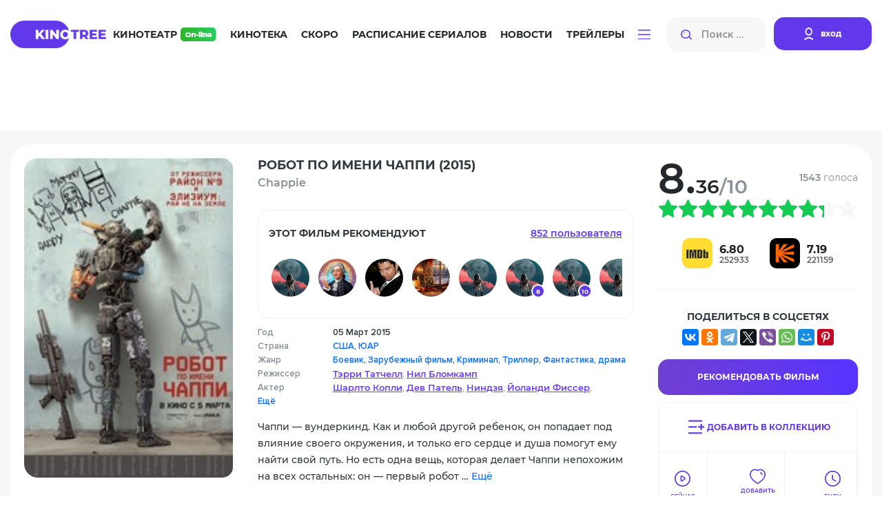

--- FILE ---
content_type: text/html; charset=utf-8
request_url: https://kinotree.ru/film/robot-po-imeni-chappi-1.html
body_size: 81488
content:
<!DOCTYPE html>
<html lang="ru">



<head>
	<meta charset="UTF-8">
	<meta http-equiv="X-UA-Compatible" content="IE=edge">
	<meta name="viewport" content="width=device-width, initial-scale=1.0">
	<title> Фильм Робот по имени Чаппи (2015) - KinoTree - твой проводник в увлекательном мире кино! Киножурнал и онлайн кинотеатр: новости, интересные факты о фильмах, живое общение на КиноТри</title>



	<link rel="stylesheet" href="https://media7.kinotree.ru/fixed1/fonts/font.css" />
	<link rel="stylesheet" href="https://media7.kinotree.ru/fixed1/fonts/fa-solid-900.woff2" />
	<link rel="stylesheet" href="https://media7.kinotree.ru/fixed1/libs/bootstrap/bootstrap.min.css" /> 
	<link rel="stylesheet" href="https://media7.kinotree.ru/fixed1/css/style.css?v=1.2" />


<!-- 
	<link rel="stylesheet" href="https://media7.kinotree.ru/fixed1/libs/jquery/jquery-ui.css" />
-->

	
<meta property="og:type" content="video.movie"/><meta property="og:title" content="Робот по имени Чаппи (2015) (Chappie)"/><meta name="description" content="Чаппи — вундеркинд. Как и любой другой ребенок, он попадает под влияние своего окружения, и только его сердце и душа помогут ему найти свой путь. Но есть одна вещь, которая …" /><meta property="og:description" content="Чаппи — вундеркинд. Как и любой другой ребенок, он попадает под влияние своего окружения, и только его сердце и душа помогут ему найти свой путь. Но есть одна вещь, которая …" /><meta name="keywords" content="Робот по имени Чаппи Chappie 2015" /><link rel="canonical" href="/film/robot-po-imeni-chappi-1.html" /><link rel='image_src' href='https://media7.kinotree.ru/files/s1/rf/hb/robot-po-imeni-chappi.jpg'/><meta property="og:image" content="https://media7.kinotree.ru/files/s1/rf/hb/robot-po-imeni-chappi.jpg"/><meta itemprop="genre" content="Боевик||Зарубежный фильм||Криминал||Триллер||Фантастика||драма"/>


	<script type="text/javascript">var SITE_READONLY=true, USER_ID=0, USER_UPDATED=0, IS_AUTHENTICATED=false, IS_STAFF=false, ip_perms={"MemberIP": "18.221.25.189", "countrie": "us", "IP_DENY": true, "IS_US": true}, perms=["do_login", "no_post_add"], social=[["facebook.com", "facebook"], ["Яндекс", "yandex"], ["Google.com", "google"], ["vk", "vk"], ["Яндекс", "yandex"]];</script>



	<meta name="yandex-verification" content="905fa9e2b71b6d39" />

	<!-- start 1748  --><script async src="https://yandex.ru/ads/system/header-bidding.js"></script><script>
const dcJs = document.createElement('script'); 
dcJs.src = "https://ads.digitalcaramel.com/js/kinotree.ru.js?ts="+new Date().getTime();
dcJs.async = true;
document.head.appendChild(dcJs);
</script><script>window.yaContextCb = window.yaContextCb || [] </script><script async src="https://yandex.ru/ads/system/context.js"></script><!-- 1748  --><!-- start 1757  --><!-- Yandex.RTB --><script>window.yaContextCb=window.yaContextCb||[]</script><script src="https://yandex.ru/ads/system/context.js" async></script><!-- 1757  --><!-- start 1756  --><!-- Yandex.RTB R-A-4375457-1 --><script>
window.yaContextCb.push(()=>{
	Ya.Context.AdvManager.render({
		"blockId": "R-A-4375457-1",
		"type": "floorAd",
		"platform": "touch"
	})
})
</script><!-- 1756  -->



</head>

<body>






<center><!-- start 1751  --><!-- Yandex.RTB R-A-3560790-5 --><script>
window.yaContextCb.push(()=>{
	Ya.Context.AdvManager.render({
		"blockId": "R-A-3560790-5",
		"type": "fullscreen",
		"platform": "touch"
	})
})
</script><!-- 1751  --></center>


	<div class="wrapper view_mode-tile ">

		
		<header class="header">
			<div class="container">
				<div class="inner row" id="user_menu">

					<!-- гость  --><div class="col-lg-1"><a class="header__logo" href="/"><img class="header__logoimg" src="https://media7.kinotree.ru/fixed1/images/logo.png" alt="logo"></a></div><div class="col-lg-8"><nav class="header__nav"><ul class="header__navlist"><li class="header__navlist-item"><a href="/online/" class="navlist-link  navlist-link--online">Кинотеатр <img class="header__online-img" src="https://media7.kinotree.ru/fixed1/images/online-img.png" alt="image"></a></li><li class="header__navlist-item"><a href="/list/" class="navlist-link">Кинотека</a></li><li class="header__navlist-item"><a href="/comingsoon/soon/" class="navlist-link">Скоро</a></li><li class="header__navlist-item"><a href="/schedule/" class="navlist-link">Расписание сериалов</a></li><li class="header__navlist-item"><a href="/article/" class="navlist-link">Новости</a></li><li class="header__navlist-item"><a href="/trailers/" class="navlist-link">Трейлеры</a></li><li class="header__navlist-item dropdown"><a href="#" class="navlist-link navlist-link--btn" role="button"
						data-bs-toggle="dropdown" aria-expanded="false"><img class="burgerbtn" src="https://media7.kinotree.ru/fixed1/images/burger-btn.svg" alt="image"></a><ul class="dropdown-menu" aria-labelledby="dropdownMenuButton1"><li class="item-mobile menu__logo"><div class="close"></div></li><li class="item-mobile"><h3>Меню</h3></li><li class="item-mobile"><a href="/online/" class="dropdown-item navlist-link--online">Кинотеатр <img class="header__online-img" src="https://media7.kinotree.ru/fixed1/images/online-img.png" alt="image"></a></li><li class="item-mobile"><a href="/list/" class="dropdown-item">Кинотека</a></li><li class="item-mobile"><a href="/comingsoon/soon/" class="dropdown-item">Скоро</a></li><li class="item-mobile"><a href="/schedule/" class="dropdown-item">Расписание сериалов</a></li><li class="item-mobile"><a href="/article/" class="dropdown-item">Новости</a></li><li class="item-mobile"><a href="/trailers/" class="dropdown-item">Трейлеры</a></li><li class="item-mobile"><hr class="dropdown-divider"/></li><li><a class="dropdown-item" href='/list/'>Все новинки</a></li><li><a class="dropdown-item" href='/releases/date/'>Выходили в кино</a></li><li><hr class="dropdown-divider"/></li><li><a class="dropdown-item" href="/favorite/public/">Коллекции</a></li><li><a class="dropdown-item" href="/review/latest/">Рецензии</a></li><li><a class="dropdown-item" href="/award/">Награды и кинопремии</a></li><li><a class="dropdown-item" href="/tags/">Подборки</a></li><li><a class="dropdown-item" href="/edition/">Антологии</a></li></ul></li></ul></nav></div><div class="col-lg-3"><noindex><div class="header__searchlogin"><div class="header__search"><input class="header__search-input input_small" type="search" name="search" placeholder="Поиск ..." autocomplete="off"><button class="header__search-btn search-btn" type="button"><img src="https://media7.kinotree.ru/fixed1/images/search-icon.svg" alt="image"></button><img src="https://media7.kinotree.ru/fixed1/images/search-icon.svg"  class="header__search-mobile"></div><div class="header__login"><a class="header__login-link" href="/user/login/" type="button" onclick="return open_login_dialog()"><img class="header__login-img" src="https://media7.kinotree.ru/fixed1/images/user-icon.svg" alt="image"><span class="header__login-text">вход</span></a></div></div></noindex></div><!-- логин --><noindex><div id='login_dialog' class='hidden' title=''><div class='form_wrap'><a class="header__login-link" href="/user/register/" type="button"><img class="header__login-img" src="https://media7.kinotree.ru/fixed1//images/user-icon.svg" alt="image"><span class="header__login-text">Зарегистрироваться</span></a></div><center>———— или ————</center><div class='form_wrap' id="user_login_wrap"><img  src="https://media7.kinotree.ru/fixed1/loading_dark.svg"/></div><div class='socialAuth' title='Авторизация через'></div><center>———— или ————</center><div class='form_wrap'><a href="/user/password_reset/">Забыли пароль?</a></div></div></noindex>
					
					
				</div>
				
				
									<div class="header__active_search row">
					<div class="col-lg-2">
						<a class="header__logo" href="#">
							<img class="header__logoimg" src="https://media7.kinotree.ru/fixed1/images/logo.png" alt="logo">
						</a>
					</div>
					<div class="col-lg-10">
						<div class="header__searchlogin">
							<div class="header__search">
								<input id="hidden_search" class="header__search-input input_big" type="search" name="search"
									placeholder="Поиск ...">
								<button class="header__search-btn search-btn" type="button">
									<img src="https://media7.kinotree.ru/fixed1/images/search-icon.svg" alt="image">
								</button>
								<a class="аdvancedsearchlink search-btn" href="/search/" onclick='return false'>Расширенный поиск</a>
							</div>
							<div class="header__user">
								
								<button type="button" class="btn-close header__close-link" aria-label="Close" data-dismiss="modal" aria-label="Закрыть"></button> 	
							</div>
						</div>
					</div>

				</div>
				

			</div>
		</header>
		

		
			<main class="main">
				<center><!-- start 1746  --><div id="adfox_16981498129726305"></div><script>
    window.yaContextCb.push(()=>{
        Ya.adfoxCode.createAdaptive({
            ownerId: 332443,
            containerId: 'adfox_16981498129726305',
            params: {
                p1: 'czvbg',
                p2: 'gxnb'
            }
        }, ['desktop', 'tablet'], {
            tabletWidth: 830,
            phoneWidth: 480,
            isAutoReloads: false
        })
    })
</script><script>
setInterval(function(){            
window.Ya.adfoxCode.reload('adfox_16981498129726305', {onlyIfWasVisible: true})
}, 30000);
</script><!-- 1746  --></center>

				

				
<section class="movie-main"><section class="movie-main__top"><div class="container film_controll film_controll_43214" obj_id="43214"><div class="cinemamaincontent__leftmiddle cinemamaincontent__leftmiddle--movie kinotekahor"><div class="cinemamaincontent__leftmiddleitem cinemamaincontent__leftmiddleitem--movie"><div class="cinemamaincontent__leftmiddleitemimg cinemamaincontent__leftmiddleitemimg--movie"><img src="https://media7.kinotree.ru/files/s1/rf/hb/robot-po-imeni-chappi.jpg" alt="image" /><div class="ui-controll"  obj_id="43214"></div></div><div class="cinemamaincontent__leftmiddleiteminfo cinemamaincontent__leftmiddleiteminfo--movie"><div class="cinemamaincontent__leftmiddleitemtitleblock"><h3 class="cinemamaincontent__leftmiddleitemtitle">
								Робот по имени Чаппи 
								
									(2015)
								
								
								<p class="cinemamaincontent__leftmiddleitemsubtitle cinemamaincontent__leftmiddleitemsubtitle--movie">
									Chappie
									

								</p></h3></div><!-- start блок рекомендаций --><div class="movie-recommend"><div class="movie-recommend__top"><h5 class="movie-recommend__title">
			этот Фильм рекомендуют
		</h5><a class="movie-recommend__link" id="recommend_head">
			852 пользователя
		</a></div><div  class="movie-recommend__wrap" id="recommend_content"><ul class="movie-recommend__list"><li class="movie-recommend__list-item"><a class="movie-recommend__list-link" href="/profile/677862/" title='betaxa4uvak  :: смотреть все рекомендации'><span class="movie-recommend__list-img avatar" ></span></a></li><li class="movie-recommend__list-item"><a class="movie-recommend__list-link" href="/profile/1144894/" title='muzotime  :: смотреть все рекомендации'><span class="movie-recommend__list-img avatar" style="background-image: url(https://media7.kinotree.ru/files/s3/xw/ud/muzotime.jpg);"></span></a></li><li class="movie-recommend__list-item"><a class="movie-recommend__list-link" href="/profile/266406/" title='Бог любви  :: смотреть все рекомендации'><span class="movie-recommend__list-img avatar" style="background-image: url(https://media7.kinotree.ru/files/s3/lo/og/bog-lyubvi.jpg);"></span></a></li><li class="movie-recommend__list-item"><a class="movie-recommend__list-link" href="/profile/1134939/" title='Макс Бро  :: смотреть все рекомендации'><span class="movie-recommend__list-img avatar" style="background-image: url(https://media7.kinotree.ru/files/s3/lh/hs/maks-bro.jpg);"></span></a></li><li class="movie-recommend__list-item"><a class="movie-recommend__list-link" href="/profile/1122722/" title='kitru2  :: смотреть все рекомендации'><span class="movie-recommend__list-img avatar" ></span></a></li><li class="movie-recommend__list-item"><a class="movie-recommend__list-link" href="/profile/1123239/" title='id179046909 :: оценка 8  :: смотреть все рекомендации'><span class="movie-recommend__list-img avatar" ></span><span class="movie-recommend__counter"> 8 </span></a></li><li class="movie-recommend__list-item"><a class="movie-recommend__list-link" href="/profile/1127350/" title='id646803918 :: оценка 10  :: смотреть все рекомендации'><span class="movie-recommend__list-img avatar" ></span><span class="movie-recommend__counter"> 10 </span></a></li><li class="movie-recommend__list-item"><a class="movie-recommend__list-link" href="/profile/1116392/" title='id783990426  :: смотреть все рекомендации'><span class="movie-recommend__list-img avatar" ></span></a></li><li class="movie-recommend__list-item"><a class="movie-recommend__list-link" href="/profile/734117/" title='onetab  :: смотреть все рекомендации'><span class="movie-recommend__list-img avatar" ></span></a></li><li class="movie-recommend__list-item"><a class="movie-recommend__list-link" href="/profile/617670/" title='akaEnot :: оценка 8  :: смотреть все рекомендации'><span class="movie-recommend__list-img avatar" style="background-image: url(https://media7.kinotree.ru/files/s4/wx/jy/akaenot.jpg);"></span><span class="movie-recommend__counter"> 8 </span></a></li><li class="movie-recommend__list-item"><a class="movie-recommend__list-link" href="/profile/1091507/" title='homofapiens  :: смотреть все рекомендации'><span class="movie-recommend__list-img avatar" ></span></a></li></ul><ul class="cinemamaincontent__leftbottom kinotekaonlinever paginator"></ul></div></div><div id='recommend_dialog' title="Этот фильм рекомендуют:" class="hidden">Всего рекомендаций <strong class='recommend_count'>852</strong><div id="recommend"></div></div><!-- end блок рекомендаций --><div class="cinemamaincontent__leftmiddlelistblock"><ul class="cinemamaincontent__leftmiddlelist"><li class="cinemamaincontent__leftmiddlelistitem">Год</li><li class="cinemamaincontent__leftmiddlelistitem">Страна</li><li class="cinemamaincontent__leftmiddlelistitem">Жанр</li><li class="cinemamaincontent__leftmiddlelistitem">Режиссер</li><li class="cinemamaincontent__leftmiddlelistitem">Актер</li><li class="cinemamaincontent__leftmiddlelistitem"><a href="#creators" id="creators_link">Ещё</a></li></ul><ul class="cinemamaincontent__leftmiddlelist"><li class="cinemamaincontent__leftmiddlelistitem bold">
									05 Март 2015 
									
										
								</li><li class="cinemamaincontent__leftmiddlelistitem bold"><a href='/list/video/?c=us' class='country'>США</a>, <a href='/list/video/?c=za' class='country'>ЮАР</a></li><li class="cinemamaincontent__leftmiddlelistitem bold"><a class='genre' href='/list/video/?g=action'>Боевик</a>, <a class='genre' href='/list/video/?g=zarubezhnyj-film'>Зарубежный фильм</a>, <a class='genre' href='/list/video/?g=criminal'>Криминал</a>, <a class='genre' href='/list/video/?g=triller'>Триллер</a>, <a class='genre' href='/list/video/?g=scifiction'>Фантастика</a>, <a class='genre' href='/list/video/?g=drama'>драма</a></li><li class="cinemamaincontent__leftmiddlelistitem"><a class="cinemamaincontent__leftmiddlelistlink" href="/names/terri-tatchell/">Тэрри Татчелл</a>, <a class="cinemamaincontent__leftmiddlelistlink" href="/names/nil-blomkamp/">Нил Бломкамп</a></li><li class="cinemamaincontent__leftmiddlelistitem"><a class="cinemamaincontent__leftmiddlelistlink" href="/names/sharlto-kopli/">Шарлто Копли</a>, <a class="cinemamaincontent__leftmiddlelistlink" href="/names/dev-patel/">Дев Патель</a>, <a class="cinemamaincontent__leftmiddlelistlink" href="/names/nindzya/">Ниндзя</a>, <a class="cinemamaincontent__leftmiddlelistlink" href="/names/jolandi-fisser/">Йоланди Фиссер</a>, <a class="cinemamaincontent__leftmiddlelistlink" href="/names/hose-pablo-kantilo/">Хосе Пабло Кантильо</a>, <a class="cinemamaincontent__leftmiddlelistlink" href="/names/hyu-dzhekman/">Хью Джекман</a>, <a class="cinemamaincontent__leftmiddlelistlink" href="/names/sigurni-uiver/">Сигурни Уивер</a>, <a class="cinemamaincontent__leftmiddlelistlink" href="/names/brendon-ore/">Брэндон Оре</a>, <a class="cinemamaincontent__leftmiddlelistlink" href="/names/dzhonni-selema/">Джонни Селема</a>, <a class="cinemamaincontent__leftmiddlelistlink" href="/names/anderson-kuper/">Андерсон Купер</a></li></ul></div><div class="cinemamaincontent__leftmiddleitemdesc">Чаппи — вундеркинд. Как и любой другой ребенок, он попадает под влияние своего окружения, и только его сердце и душа помогут ему найти свой путь. Но есть одна вещь, которая делает Чаппи непохожим на всех остальных: он — первый робот … 
							<a href="#personnelfacts" id="personnelfacts_link">Ещё</a></div></div><div class="movie-right-widgets"><div class="estimate"><div class="estimate-score"><span class="num">8.36</span><span class="full-score">/10</span></div><div class="estimate-votes"><p class="votes-count"><span>1543</span> голоса</p><div class="votes-action"><a class="vote_delete hidden" vote=0>Удалить оценку</a></div></div></div><ul class='star_rating' title='8.3641 из 10, голосов:1543' id='raiting_film_43214' average='8.36' votes='1543'><li class='current-rating' style='width:83%'>8.3641 из 10, голосов:1543</li></ul><div class="movie-right-widgets__social-statistics"><div class="movie-right-widgets__social-statistics-item" title="Рейтинг IMDB"><div class="movie-right-widgets__social-statistics-img"><img src="https://media7.kinotree.ru/fixed1/images/imdb.svg" alt="IMDB" width="44" height="44"/></div><div class="movie-right-widgets__social-statistics-num"><h6 class="movie-right-widgets__social-statistics-float">6.80</h6><p class="movie-right-widgets__social-statistics-int">252933</p></div></div><div class="movie-right-widgets__social-statistics-item" title="Рейтинг КиноПоиска"><div class="movie-right-widgets__social-statistics-img"><img src="https://media7.kinotree.ru/fixed1/images/kinopoisk.svg" alt="КиноПоиска"  width="44" height="44"/></div><div class="movie-right-widgets__social-statistics-num"><h6 class="movie-right-widgets__social-statistics-float">7.19</h6><p class="movie-right-widgets__social-statistics-int">221159</p></div></div></div><div class="movie-right-widgets__social-net"><h5 class="movie-right-widgets__social-title">поделиться в соцсетях</h5><script async src="https://yastatic.net/share2/share.js"></script><center><div class="ya-share2" data-curtain data-services="vkontakte,facebook,odnoklassniki,telegram,twitter,viber,whatsapp,moimir,pinterest" data-image:pinterest="https://media7.kinotree.ru/files/s1/rf/hb/robot-po-imeni-chappi.jpg" data-title="Робот по имени Чаппи  / Chappie" data-description="Чаппи — вундеркинд. Как и любой другой ребенок, он попадает под влияние своего окружения, и только его сердце и душа помогут ему найти свой путь. Но есть одна вещь, которая …"></div></center></div><div class="movie-right-widgets__recommend-series"><a class="recommend"  mode="recommend">Рекомендовать Фильм</a></div><ul class="movie-right-widgets__actions favorite_controll"><li><a class="fav_link movie-right-widgets__action-link--to-collection  to-collection" mode="to-collection"><span>Добавить в коллекцию</span></a></li><li><a class="fav_link look" mode="look"><span>Сейчас Смотрю</span></a></li><li><a class="fav_link favorite" mode="favorite"><span>добавить в избранное</span></a></li><li><a class="fav_link wishlist" mode="wishlist"><span>Буду смотреть</span></a></li><li><a class="fav_link notcare" mode="notcare"><span>Не Буду смотреть</span></a></li></ul></div></div></div></div></section><center></center><section class="movie-main__tabs"><div class="container"><div class="movie-main__tabs-inner"><ul class="nav nav-tabs movie-main__tab-header" id="myTab2" role="tablist"><li class="nav-item" role="presentation"><button type="button" role="tab" data-bs-toggle="tab" aria-selected="true"  data-bs-target="#trailerswatch" id="trailerswatch-tab" class="movie-main__tab-nav-link nav-link active"> Смотреть <img src="https://media7.kinotree.ru/fixed1/images/online-img2.png" alt="image" /></button></li><li class="nav-item" role="presentation"><button type="button" role="tab" data-bs-toggle="tab" aria-selected="false" data-bs-target="#creators" id="creators-tab" class="movie-main__tab-nav-link nav-link">Создатели</button></li><li class="nav-item" role="presentation"><button type="button" role="tab" data-bs-toggle="tab" aria-selected="false" data-bs-target="#reviews" id="reviews-tab"	class="movie-main__tab-nav-link nav-link" >Рецензии <span class="movie-main__counter">1</span></button></li><li class="nav-item" role="presentation"><button type="button" role="tab" data-bs-toggle="tab" aria-selected="false" data-bs-target="#personnelfacts" id="personnelfacts-tab" class="movie-main__tab-nav-link nav-link">Кадры и факты</button></li><li class="nav-item" role="presentation"><button type="button" role="tab" data-bs-toggle="tab" aria-selected="false" data-bs-target="#news" id="news-tab" class="movie-main__tab-nav-link nav-link" >Новости <span class="movie-main__counter">5</span></button></li><li class="nav-item" role="presentation"><button type="button" role="tab" data-bs-toggle="tab" aria-selected="false" data-bs-target="#similar" id="similar-tab" class="movie-main__tab-nav-link nav-link">Похожие</button></li><li class="nav-item" role="presentation"><button type="button" role="tab" data-bs-toggle="tab" aria-selected="false" data-bs-target="#comments" id="comments-tab" class="movie-main__tab-nav-link nav-link">Отзывы <span class="movie-main__counter">565</span></button></li><li class="nav-item" role="presentation"><button type="button" role="tab" data-bs-toggle="tab" aria-selected="false" data-bs-target="#seriescollections" id="seriescollections-tab" class="movie-main__tab-nav-link nav-link">Фильм в коллекциях <span class="movie-main__counter">105</span></button></li><li class="nav-item" role="presentation"><button type="button" role="tab" data-bs-toggle="tab" aria-selected="false" data-bs-target="#awards" id="awards-tab" class="movie-main__tab-nav-link nav-link disabled">Награды </button></li></ul><div class="tab-content movie-main__tab-body" id="myTabContent"><div class="tab-pane fade show active movie-main__tab-body-item" id="trailerswatch" role="tabpanel" aria-labelledby="trailerswatch-tab"><div class="movie-main__tab-watchonline"><h3 class="movie-main__tab-title section-title">
		Смотреть
		<img src="https://media7.kinotree.ru/fixed1/images/online-img2.png" alt="image" /></h3><noindex><ul class="movie-main__tab-search-engines"><li class="movie-main__tab-engine-item"><a class="movie-main__tab-engine-link" href="https://yandex.ru/video/search?text=Робот по имени Чаппи (2015) смотреть онлайн&amp;duration=long" target="_blank"><img class="movie-main__tab-engine-img" src="https://media7.kinotree.ru/fixed1/images/yandex-img.png" alt="Y"/>
				Найти в Yandex
			</a></li><li class="movie-main__tab-engine-item"><a class="movie-main__tab-engine-link" href="https://www.google.com/?q=Робот по имени Чаппи (2015) смотреть онлайн&amp;tbm=vid&amp;tbs=dur:l" target="_blank"><img class="movie-main__tab-engine-img"	src="https://media7.kinotree.ru/fixed1/images/google-img.png" alt="G"/>
				Найти в Gooogle
			</a></li></noindex></ul></div><div class="movie-main__tab-trailers"><h3 class="movie-main__tab-title section-title">
		Трейлеры
	</h3><div class="movie-main__tab-trailer-row"><div class="bigmovie__col"><div class="bigmovie__img"><img src="https://media7.kinotree.ru/fixed1/loading.svg" data-src="https://media7.kinotree.ru/files/s4/ii/nd/trailer-95400.jpg"></div><div class="bigmovie__content"><p class="bigmovie__date">24 04 2023</p><h4 class="bigmovie__title">
						Робот по имени Чаппи - Trailer
					</h4></div><a href="/film/robot-po-imeni-chappi-1/trailer/#95400" onclick="return false" class='bigmovie__playbtn trailer_preview'  id="trailer_95400" obj_id="V7nIe5lY7s8"  tytle="воспроизвести трейлер"></a></div><div class="bigmovie__col"><div class="bigmovie__img"><img src="https://media7.kinotree.ru/fixed1/loading.svg" data-src="https://media7.kinotree.ru/files/s4/kb/sg/trailer-95399.jpg"></div><div class="bigmovie__content"><p class="bigmovie__date">24 04 2023</p><h4 class="bigmovie__title">
						CHAPPIE - Official Teaser Trailer
					</h4></div><a href="/film/robot-po-imeni-chappi-1/trailer/#95399" onclick="return false" class='bigmovie__playbtn trailer_preview'  id="trailer_95399" obj_id="HhNshgSYF_M"  tytle="воспроизвести трейлер"></a></div><div class="bigmovie__col"><div class="bigmovie__img"><img src="https://media7.kinotree.ru/fixed1/loading.svg" data-src="https://media7.kinotree.ru/files/s2/wl/lm/trailer-95398.jpg"></div><div class="bigmovie__content"><p class="bigmovie__date">24 04 2023</p><h4 class="bigmovie__title">
						CHAPPIE Trailer (Official HD)
					</h4></div><a href="/film/robot-po-imeni-chappi-1/trailer/#95398" onclick="return false" class='bigmovie__playbtn trailer_preview'  id="trailer_95398" obj_id="lyy7y0QOK-0"  tytle="воспроизвести трейлер"></a></div></div></div><div id='trailer_dialog'></div><div class="movie-main__tab-comments"><h3 class="movie-main__tab-title section-title">Популярные отзывы</h3><div class="user-action"><div class="user-action__item post-wrap" id="po_2716925"><div class="user-action__img-link"><a href="/profile/814266/" target="_blank" class="user-link"><div class="img" style="background-image: url(https://media7.kinotree.ru/files/s1/de/uv/assa.jpg)"></div></a></div><div class="user-action__content"><div class="user-action__content-top"><div class="user-action__content-info" obj_id='814266'><h6 class="user-action__content-name">Assa</h6><p class="user-action__date-time"  post_date='12/18/2017 23:33:41 GMT+0200'>18.12.2017, 23:33</p></div><div class="user-action__edits comment_karma" obj_id="2716925"><div class="good" title="Комментарий полезный">11</div><div class="bad" title="Комментарий беcполезный">4</div></div></div><p class="user-action__user-comment">Душераздирающий фильм от начала и до конца. Про крайней мере, для меня.<br />Это шедевр! Даже не знаю, что еще сказать. Все на высшем уровне. <br /></p></div></div><div class="user-action__item post-wrap" id="po_2718637"><div class="user-action__img-link"><a href="/profile/692565/" target="_blank" class="user-link"><div class="img" style="background-image: url(https://media7.kinotree.ru/files/s3/pp/qn/luchello.gif)"></div></a></div><div class="user-action__content"><div class="user-action__content-top"><div class="user-action__content-info" obj_id='692565'><h6 class="user-action__content-name">Lychello</h6><p class="user-action__date-time"  post_date='12/26/2017 14:21:22 GMT+0200'>26.12.2017, 14:21</p></div><div class="user-action__edits comment_karma" obj_id="2718637"><div class="good" title="Комментарий полезный">10</div><div class="bad" title="Комментарий беcполезный">4</div></div></div><p class="user-action__user-comment">Еще раз пересмотрел.Столько эмоций пропустить через &quot;железо&quot; на зрителя,это очень круто получилось.Местами чуть ли не слезы на глазах,местами смеялся от души.Повышу оценку до 10 баллов.</p></div></div><div class="user-action__item post-wrap" id="po_2652446"><div class="user-action__img-link"><a href="/profile/684531/" target="_blank" class="user-link"><div class="img" style="background-image: url(https://media7.kinotree.ru/files/s1/qw/or/chman1488.jpg)"></div></a></div><div class="user-action__content"><div class="user-action__content-top"><div class="user-action__content-info" obj_id='684531'><h6 class="user-action__content-name">chman1488</h6><p class="user-action__date-time"  post_date='03/12/2017 19:41:48 GMT+0200'>12.03.2017, 19:41</p></div><div class="user-action__edits comment_karma" obj_id="2652446"><div class="good" title="Комментарий полезный">8</div><div class="bad" title="Комментарий беcполезный">3</div></div></div><p class="user-action__user-comment">Пересмотрел этот фильм спустя 2 года и как не странно впечатления усилились. У Бломкампа получилось выбить из меня слезу показывая жестокость людей направленную на робота. Так же в картине затронуты интересные темы, такие как - что же такое сознание, и кто более человечный, робот с сознанием или человек. Моя оценка 9/10, ещё бы чуть-чуть и был бы шедевр но парочка наивных моментов не дают мне поставить 10.</p></div></div></div><div class="margin"><center><div class="button gren_search" id="comments_link">Показать все комментарии</div></center></div></div></div><div class="tab-pane fade movie-main__tab-body-item" id="creators" role="tabpanel" aria-labelledby="creators-tab"><div class="creators-tab-body"><h3 class="movie-tab-title">Создатели</h3><ul class="tab-list"><li class="tab-list__item"><a class="tab-list__link" href="#creators-1">
					Режиссеры
				</a></li><li class="tab-list__item"><a class="tab-list__link" href="#creators-3">
					В ролях
				</a></li><li class="tab-list__item"><a class="tab-list__link" href="#creators-2">
					Продюсеры
				</a></li><li class="tab-list__item"><a class="tab-list__link" href="#creators-8">
					Сценаристы
				</a></li><li class="tab-list__item"><a class="tab-list__link" href="#creators-9">
					Оператор
				</a></li><li class="tab-list__item"><a class="tab-list__link" href="#creators-10">
					Композитор
				</a></li><li class="tab-list__item"><a class="tab-list__link" href="#creators-11">
					Художники
				</a></li><li class="tab-list__item"><a class="tab-list__link" href="#creators-12">
					Монтаж
				</a></li></ul><a id="creators-1"><h4>Режиссеры</h4></a><div class="creators" id="creators-1" ><a	class="creators__item" href="/names/terri-tatchell/" itemprop="actor" title="Тэрри Татчелл - Смотреть фильмографию"><div class="creators__img empty_celebrity_2"><img class="celebrity_img"   src="https://media7.kinotree.ru/fixed1/loading.svg" data-src="https://media7.kinotree.ru/files/s2/xi/of/cache/terri-tatchell_152_235.tmp" /></div><div class="creators__info"><h5 class="creators__name-ru">Тэрри Татчелл</h5><p class="creators__name-en"> (Terri Tatchell)</p></div></a><a	class="creators__item" href="/names/nil-blomkamp/" itemprop="actor" title="Нил Бломкамп - Смотреть фильмографию"><div class="creators__img empty_celebrity_1"><img class="celebrity_img"   src="https://media7.kinotree.ru/fixed1/loading.svg" data-src="https://media7.kinotree.ru/files/s4/ae/bf/cache/nil-blomkamp_152_235.jpg" /></div><div class="creators__info"><h5 class="creators__name-ru">Нил Бломкамп</h5><p class="creators__name-en"> (Neill Blomkamp)</p></div></a></div><a id="creators-3"><h4>В ролях</h4></a><div class="creators" id="creators-3" ><a	class="creators__item" href="/names/sharlto-kopli/" itemprop="actor" title="Шарлто Копли - Смотреть фильмографию"><div class="creators__img empty_celebrity_1"><img class="celebrity_img"   src="https://media7.kinotree.ru/fixed1/loading.svg" data-src="https://media7.kinotree.ru/files/s2/ji/xs/cache/kinopoiskru-sharlto-copley-17_152_235.jpg" /></div><div class="creators__info"><h5 class="creators__name-ru">Шарлто Копли <sub>в роли</sub> Chappie</h5><p class="creators__name-en"> (Sharlto Copley)</p></div></a><a	class="creators__item" href="/names/dev-patel/" itemprop="actor" title="Дев Патель - Смотреть фильмографию"><div class="creators__img empty_celebrity_1 slide_role_img"><img class="celebrity_img"   src="https://media7.kinotree.ru/fixed1/loading.svg" data-src="https://media7.kinotree.ru/files/s3/vj/yh/cache/iphone3601331290_152_235.jpg" /><img class="role_img"  src="https://media7.kinotree.ru/fixed1/loading.svg" data-src="https://media7.kinotree.ru/files/s3/jb/yp/dev-patel.jpg" alt="Deon Wilson" /></div><div class="creators__info"><h5 class="creators__name-ru">Дев Патель <sub>в роли</sub> Deon Wilson</h5><p class="creators__name-en"> (Dev Patel)</p></div></a><a	class="creators__item" href="/names/nindzya/" itemprop="actor" title="Ниндзя - Смотреть фильмографию"><div class="creators__img empty_celebrity_1"><img class="celebrity_img"   src="https://media7.kinotree.ru/fixed1/loading.svg" data-src="https://media7.kinotree.ru/files/s4/vp/bi/cache/nindzya_152_235.tmp" /></div><div class="creators__info"><h5 class="creators__name-ru">Ниндзя <sub>в роли</sub> Ninja</h5><p class="creators__name-en"> (Ninja)</p></div></a><a	class="creators__item" href="/names/jolandi-fisser/" itemprop="actor" title="Йоланди Фиссер - Смотреть фильмографию"><div class="creators__img empty_celebrity_2 slide_role_img"><img class="celebrity_img"   src="https://media7.kinotree.ru/fixed1/loading.svg" data-src="https://media7.kinotree.ru/files/s1/sk/rf/cache/jolandi-fisser_152_235.jpg" /><img class="role_img"  src="https://media7.kinotree.ru/fixed1/loading.svg" data-src="https://media7.kinotree.ru/files/s4/gd/zs/jolandi-fisser.jpg" alt="Yo-Landi" /></div><div class="creators__info"><h5 class="creators__name-ru">Йоланди Фиссер <sub>в роли</sub> Yo-Landi</h5><p class="creators__name-en"> (Yo-Landi Visser)</p></div></a><a	class="creators__item" href="/names/hose-pablo-kantilo/" itemprop="actor" title="Хосе Пабло Кантильо - Смотреть фильмографию"><div class="creators__img empty_celebrity_1"><img class="celebrity_img"   src="https://media7.kinotree.ru/fixed1/loading.svg" data-src="https://media7.kinotree.ru/files/s1/mp/gr/cache/iphone360482708_152_235.jpg" /></div><div class="creators__info"><h5 class="creators__name-ru">Хосе Пабло Кантильо <sub>в роли</sub> Yankie, Amerika</h5><p class="creators__name-en"> (Jose Pablo Cantillo)</p></div></a><a	class="creators__item" href="/names/hyu-dzhekman/" itemprop="actor" title="Хью Джекман - Смотреть фильмографию"><div class="creators__img empty_celebrity_1 slide_role_img"><img class="celebrity_img"   src="https://media7.kinotree.ru/fixed1/loading.svg" data-src="https://media7.kinotree.ru/files/s3/nn/jj/cache/hugh-jackman_152_235.jpg" /><img class="role_img"  src="https://media7.kinotree.ru/fixed1/loading.svg" data-src="https://media7.kinotree.ru/files/s2/xo/bw/hyu-dzhekman.jpg" alt="Vincent Moore" /></div><div class="creators__info"><h5 class="creators__name-ru">Хью Джекман <sub>в роли</sub> Vincent Moore</h5><p class="creators__name-en"> (Hugh Jackman)</p></div></a><a	class="creators__item" href="/names/sigurni-uiver/" itemprop="actor" title="Сигурни Уивер - Смотреть фильмографию"><div class="creators__img empty_celebrity_2"><img class="celebrity_img"   src="https://media7.kinotree.ru/fixed1/loading.svg" data-src="https://media7.kinotree.ru/files/s2/lj/hq/cache/iphone3606915_152_235.jpg" /></div><div class="creators__info"><h5 class="creators__name-ru">Сигурни Уивер <sub>в роли</sub> Michelle Bradley</h5><p class="creators__name-en"> (Sigourney Weaver)</p></div></a><a	class="creators__item" href="/names/brendon-ore/" itemprop="actor" title="Брэндон Оре - Смотреть фильмографию"><div class="creators__img empty_celebrity_1"><img class="celebrity_img"   src="https://media7.kinotree.ru/fixed1/loading.svg" data-src="https://media7.kinotree.ru/files/s1/ob/vh/cache/brendon-ore_152_235.jpg" /></div><div class="creators__info"><h5 class="creators__name-ru">Брэндон Оре <sub>в роли</sub> Hippo</h5><p class="creators__name-en"> (Brandon Auret)</p></div></a><a	class="creators__item" href="/names/dzhonni-selema/" itemprop="actor" title="Джонни Селема - Смотреть фильмографию"><div class="creators__img empty_celebrity_1"></div><div class="creators__info"><h5 class="creators__name-ru">Джонни Селема <sub>в роли</sub> Pitbull (в титрах: Johnny K. Selema)</h5><p class="creators__name-en"> (Johnny Selema)</p></div></a><a	class="creators__item" href="/names/anderson-kuper/" itemprop="actor" title="Андерсон Купер - Смотреть фильмографию"><div class="creators__img empty_celebrity_1"><img class="celebrity_img"   src="https://media7.kinotree.ru/fixed1/loading.svg" data-src="https://media7.kinotree.ru/files/s3/jj/fq/cache/anderson-kuper_152_235.tmp" /></div><div class="creators__info"><h5 class="creators__name-ru">Андерсон Купер <sub>в роли</sub> Anderson Cooper</h5><p class="creators__name-en"> (Anderson Cooper)</p></div></a><a	class="creators__item" href="/names/moris-karpede/" itemprop="actor" title="Морис Карпеде - Смотреть фильмографию"><div class="creators__img empty_celebrity_0"></div><div class="creators__info"><h5 class="creators__name-ru">Морис Карпеде</h5><p class="creators__name-en"> (Maurice Carpede)</p></div></a><a	class="creators__item" href="/names/dzhejson-koup/" itemprop="actor" title="Джейсон Коуп - Смотреть фильмографию"><div class="creators__img empty_celebrity_1"><img class="celebrity_img"   src="https://media7.kinotree.ru/fixed1/loading.svg" data-src="https://media7.kinotree.ru/files/s2/bk/mr/cache/dzhejson-koup_152_235.tmp" /></div><div class="creators__info"><h5 class="creators__name-ru">Джейсон Коуп <sub>в роли</sub> Tetravaal Lead Mechanic</h5><p class="creators__name-en"> (Jason Cope)</p></div></a><a	class="creators__item" href="/names/kevin-otto/" itemprop="actor" title="Кевин Отто - Смотреть фильмографию"><div class="creators__img empty_celebrity_1"><img class="celebrity_img"   src="https://media7.kinotree.ru/fixed1/loading.svg" data-src="https://media7.kinotree.ru/files/s1/eb/wo/cache/kevin-otto_152_235.jpg" /></div><div class="creators__info"><h5 class="creators__name-ru">Кевин Отто <sub>в роли</sub> Interviewer</h5><p class="creators__name-en"> (Kevin Otto)</p></div></a><a	class="creators__item" href="/names/kris-shilds/" itemprop="actor" title="Крис Шилдс - Смотреть фильмографию"><div class="creators__img empty_celebrity_1"><img class="celebrity_img"   src="https://media7.kinotree.ru/fixed1/loading.svg" data-src="https://media7.kinotree.ru/files/s1/yp/sm/cache/iphone3601220536_152_235.jpg" /></div><div class="creators__info"><h5 class="creators__name-ru">Крис Шилдс <sub>в роли</sub> Journalist</h5><p class="creators__name-en"> (Chris Shields)</p></div></a><a	class="creators__item" href="/names/bill-merchent/" itemprop="actor" title="Билл Мэрчент - Смотреть фильмографию"><div class="creators__img empty_celebrity_1"><img class="celebrity_img"   src="https://media7.kinotree.ru/fixed1/loading.svg" data-src="https://media7.kinotree.ru/files/s2/ei/zm/cache/bill-merchent_152_235.tmp" /></div><div class="creators__info"><h5 class="creators__name-ru">Билл Мэрчент <sub>в роли</sub> Professor</h5><p class="creators__name-en"> (Bill Marchant)</p></div></a><a	class="creators__item" href="/names/robert-hobbs/" itemprop="actor" title="Роберт Хоббс - Смотреть фильмографию"><div class="creators__img empty_celebrity_1"><img class="celebrity_img"   src="https://media7.kinotree.ru/fixed1/loading.svg" data-src="https://media7.kinotree.ru/files/s2/vz/cl/cache/robert-hobbs_152_235.jpg" /></div><div class="creators__info"><h5 class="creators__name-ru">Роберт Хоббс <sub>в роли</sub> Police Commissioner</h5><p class="creators__name-en"> (Robert Hobbs)</p></div></a><a	class="creators__item" href="/names/mark-k-kuslu/" itemprop="actor" title="Марк К. Куслу - Смотреть фильмографию"><div class="creators__img empty_celebrity_0"></div><div class="creators__info"><h5 class="creators__name-ru">Марк К. Куслу</h5><p class="creators__name-en"> (Mark K. Xulu)</p></div></a><a	class="creators__item" href="/names/sherldon-marema/" itemprop="actor" title="Шерлдон Марема - Смотреть фильмографию"><div class="creators__img empty_celebrity_0"></div><div class="creators__info"><h5 class="creators__name-ru">Шерлдон Марема</h5><p class="creators__name-en"> (Sherldon Marema)</p></div></a><a	class="creators__item" href="/names/shahid-hadzhi/" itemprop="actor" title="Шахид Хаджи - Смотреть фильмографию"><div class="creators__img empty_celebrity_0"></div><div class="creators__info"><h5 class="creators__name-ru">Шахид Хаджи</h5><p class="creators__name-en"> (Shaheed Hajee)</p></div></a><a	class="creators__item" href="/names/dzhejms-hendriks/" itemprop="actor" title="Джеймс Хендрикс - Смотреть фильмографию"><div class="creators__img empty_celebrity_0"></div><div class="creators__info"><h5 class="creators__name-ru">Джеймс Хендрикс</h5><p class="creators__name-en"> (James Hendricks)</p></div></a><a	class="creators__item" href="/names/dzhulian-brits/" itemprop="actor" title="Джулиан Бриц - Смотреть фильмографию"><div class="creators__img empty_celebrity_0"></div><div class="creators__info"><h5 class="creators__name-ru">Джулиан Бриц</h5><p class="creators__name-en"> (Julian Brits)</p></div></a><a	class="creators__item" href="/names/devid-davadoss/" itemprop="actor" title="Дэвид Давадосс - Смотреть фильмографию"><div class="creators__img empty_celebrity_0"></div><div class="creators__info"><h5 class="creators__name-ru">Дэвид Давадосс</h5><p class="creators__name-en"> (David Davadoss)</p></div></a><a	class="creators__item" href="/names/anneli-myuller/" itemprop="actor" title="Аннели Мюллер - Смотреть фильмографию"><div class="creators__img empty_celebrity_0"></div><div class="creators__info"><h5 class="creators__name-ru">Аннели Мюллер</h5><p class="creators__name-en"> (Anneli Muller)</p></div></a><a	class="creators__item" href="/names/kendal-uott/" itemprop="actor" title="Кендал Уотт - Смотреть фильмографию"><div class="creators__img empty_celebrity_0"></div><div class="creators__info"><h5 class="creators__name-ru">Кендал Уотт</h5><p class="creators__name-en"> (Kendal Watt)</p></div></a><a	class="creators__item" href="/names/yudzhin-humbanjiva/" itemprop="actor" title="Юджин Хумбанйива - Смотреть фильмографию"><div class="creators__img empty_celebrity_1"><img class="celebrity_img"   src="https://media7.kinotree.ru/fixed1/loading.svg" data-src="https://media7.kinotree.ru/files/s4/xb/yh/cache/yudzhin-humbanjiva_152_235.tmp" /></div><div class="creators__info"><h5 class="creators__name-ru">Юджин Хумбанйива <sub>в роли</sub> King</h5><p class="creators__name-en"> (Eugene Khumbanyiwa)</p></div></a><a	class="creators__item" href="/names/chan-marti/" itemprop="actor" title="Чан Марти - Смотреть фильмографию"><div class="creators__img empty_celebrity_0"></div><div class="creators__info"><h5 class="creators__name-ru">Чан Марти</h5><p class="creators__name-en"> (Chan Marti)</p></div></a><a	class="creators__item" href="/names/vuelva-bui/" itemprop="actor" title="Вуелва Буи - Смотреть фильмографию"><div class="creators__img empty_celebrity_0"></div><div class="creators__info"><h5 class="creators__name-ru">Вуелва Буи</h5><p class="creators__name-en"> (Vuyelwa Booi)</p></div></a><a	class="creators__item" href="/names/majk-blomkamp/" itemprop="actor" title="Майк Бломкамп - Смотреть фильмографию"><div class="creators__img empty_celebrity_0"></div><div class="creators__info"><h5 class="creators__name-ru">Майк Бломкамп</h5><p class="creators__name-en"> (Mike Blomkamp)</p></div></a><a	class="creators__item" href="/names/entoni-bishop/" itemprop="actor" title="Энтони Бишоп - Смотреть фильмографию"><div class="creators__img empty_celebrity_1"><img class="celebrity_img"   src="https://media7.kinotree.ru/fixed1/loading.svg" data-src="https://media7.kinotree.ru/files/s1/dt/oz/cache/entoni-bishop_152_235.jpg" /></div><div class="creators__info"><h5 class="creators__name-ru">Энтони Бишоп</h5><p class="creators__name-en"> (Anthony Bishop)</p></div></a><a	class="creators__item" href="/names/pol-dobson/" itemprop="actor" title="Пол Добсон - Смотреть фильмографию"><div class="creators__img empty_celebrity_1"><img class="celebrity_img"   src="https://media7.kinotree.ru/fixed1/loading.svg" data-src="https://media7.kinotree.ru/files/s4/mk/pu/cache/19047_152_235.jpg" /></div><div class="creators__info"><h5 class="creators__name-ru">Пол Добсон <sub>в роли</sub> Police Robot ~озвучка~</h5><p class="creators__name-en"> (Paul Dobson)</p></div></a><a	class="creators__item" href="/names/maks-pulman/" itemprop="actor" title="Макс Пулман - Смотреть фильмографию"><div class="creators__img empty_celebrity_0"></div><div class="creators__info"><h5 class="creators__name-ru">Макс Пулман</h5><p class="creators__name-en"> (Max Poolman)</p></div></a><a	class="creators__item" href="/names/alister-prodzhers/" itemprop="actor" title="Алистэр Проджерс - Смотреть фильмографию"><div class="creators__img empty_celebrity_0"></div><div class="creators__info"><h5 class="creators__name-ru">Алистэр Проджерс</h5><p class="creators__name-en"> (Alistair Prodgers)</p></div></a><a	class="creators__item" href="/names/vandil-molebatsi/" itemprop="actor" title="Вандиль Молебаци - Смотреть фильмографию"><div class="creators__img empty_celebrity_0"></div><div class="creators__info"><h5 class="creators__name-ru">Вандиль Молебаци</h5><p class="creators__name-en"> (Wandile Molebatsi)</p></div></a><a	class="creators__item" href="/names/arran-henn/" itemprop="actor" title="Арран Хенн - Смотреть фильмографию"><div class="creators__img empty_celebrity_2"><img class="celebrity_img"   src="https://media7.kinotree.ru/fixed1/loading.svg" data-src="https://media7.kinotree.ru/files/s3/df/yy/cache/arran-henn_152_235.tmp" /></div><div class="creators__info"><h5 class="creators__name-ru">Арран Хенн <sub>в роли</sub> VSN News Desk Reporter (в титрах: Aaran Henn)</h5><p class="creators__name-en"> (Arran Henn)</p></div></a><a	class="creators__item" href="/names/tami-ngubeni/" itemprop="actor" title="Тами Нгубени - Смотреть фильмографию"><div class="creators__img empty_celebrity_0"></div><div class="creators__info"><h5 class="creators__name-ru">Тами Нгубени</h5><p class="creators__name-en"> (Thami Ngubeni)</p></div></a><a	class="creators__item" href="/names/dzhejms-bitonti/" itemprop="actor" title="Джеймс Битонти - Смотреть фильмографию"><div class="creators__img empty_celebrity_1"></div><div class="creators__info"><h5 class="creators__name-ru">Джеймс Битонти <sub>в роли</sub> Gun Store Owner</h5><p class="creators__name-en"> (James Bitonti)</p></div></a><a	class="creators__item" href="/names/andea-volshenk/" itemprop="actor" title="Андеа Волшенк - Смотреть фильмографию"><div class="creators__img empty_celebrity_0"></div><div class="creators__info"><h5 class="creators__name-ru">Андеа Волшенк</h5><p class="creators__name-en"> (Andea de Jager)</p></div></a><a	class="creators__item" href="/names/hejn-de-friz/" itemprop="actor" title="Хейн Де Фриз - Смотреть фильмографию"><div class="creators__img empty_celebrity_1"></div><div class="creators__info"><h5 class="creators__name-ru">Хейн Де Фриз <sub>в роли</sub> Special Forces Soldier</h5><p class="creators__name-en"> (Hein de Vries)</p></div></a><a	class="creators__item" href="/names/den-herst/" itemprop="actor" title="Дэн Херст - Смотреть фильмографию"><div class="creators__img empty_celebrity_0"></div><div class="creators__info"><h5 class="creators__name-ru">Дэн Херст</h5><p class="creators__name-en"> (Dan Hurst)</p></div></a><a	class="creators__item" href="/names/pol-hempshir/" itemprop="actor" title="Пол Хэмпшир - Смотреть фильмографию"><div class="creators__img empty_celebrity_1"><img class="celebrity_img"   src="https://media7.kinotree.ru/fixed1/loading.svg" data-src="https://media7.kinotree.ru/files/s4/cs/hh/cache/pol-hempshir_152_235.tmp" /></div><div class="creators__info"><h5 class="creators__name-ru">Пол Хэмпшир <sub>в роли</sub> Merc (в титрах: Paul Hamshire)</h5><p class="creators__name-en"> (Paul Hampshire)</p></div></a><a	class="creators__item" href="/names/grem-daffi/" itemprop="actor" title="Грэм Даффи - Смотреть фильмографию"><div class="creators__img empty_celebrity_1"><img class="celebrity_img"   src="https://media7.kinotree.ru/fixed1/loading.svg" data-src="https://media7.kinotree.ru/files/s4/xk/ag/cache/grem-daffi_152_235.tmp" /></div><div class="creators__info"><h5 class="creators__name-ru">Грэм Даффи</h5><p class="creators__name-en"> (Graeme Duffy)</p></div></a><a	class="creators__item" href="/names/nico-engelbrecht/" itemprop="actor" title="Ниcо Енгелбречт - Смотреть фильмографию"><div class="creators__img empty_celebrity_0"></div><div class="creators__info"><h5 class="creators__name-ru">Ниcо Енгелбречт</h5><p class="creators__name-en"> (Nico Engelbrecht)</p></div></a><a	class="creators__item" href="/names/miranda-frigon/" itemprop="actor" title="Миранда Фригон - Смотреть фильмографию"><div class="creators__img empty_celebrity_2"><img class="celebrity_img"   src="https://media7.kinotree.ru/fixed1/loading.svg" data-src="https://media7.kinotree.ru/files/s3/jk/hl/cache/miranda-frigon_152_235.jpg" /></div><div class="creators__info"><h5 class="creators__name-ru">Миранда Фригон <sub>в роли</sub> Psychologist, в титрах не указана</h5><p class="creators__name-en"> (Miranda Frigon)</p></div></a><a	class="creators__item" href="/names/edvin-gejdzhiano/" itemprop="actor" title="Эдвин Гэйджиано - Смотреть фильмографию"><div class="creators__img empty_celebrity_0"></div><div class="creators__info"><h5 class="creators__name-ru">Эдвин Гэйджиано</h5><p class="creators__name-en"></p></div></a><a	class="creators__item" href="/names/yanus-prinslu/" itemprop="actor" title="Янус Принслу - Смотреть фильмографию"><div class="creators__img empty_celebrity_1"><img class="celebrity_img"   src="https://media7.kinotree.ru/fixed1/loading.svg" data-src="https://media7.kinotree.ru/files/s1/wz/cv/cache/yanus-prinslu_152_235.tmp" /></div><div class="creators__info"><h5 class="creators__name-ru">Янус Принслу</h5><p class="creators__name-en"> (Janus Prinsloo)</p></div></a><a	class="creators__item" href="/names/shon-o-roberts/" itemprop="actor" title="Шон О. Робертс - Смотреть фильмографию"><div class="creators__img empty_celebrity_1"><img class="celebrity_img"   src="https://media7.kinotree.ru/fixed1/loading.svg" data-src="https://media7.kinotree.ru/files/s1/ut/oa/cache/shon-o-roberts_152_235.tmp" /></div><div class="creators__info"><h5 class="creators__name-ru">Шон О. Робертс</h5><p class="creators__name-en"> (Sean Owen Roberts)</p></div></a><a	class="creators__item" href="/names/denis-bespalyij/" itemprop="actor" title="Денис Беспалый - Смотреть фильмографию"><div class="creators__img empty_celebrity_1"><img class="celebrity_img"   src="https://media7.kinotree.ru/fixed1/loading.svg" data-src="https://media7.kinotree.ru/files/s2/et/sg/cache/denis-bespalyij_152_235.jpg" /></div><div class="creators__info"><h5 class="creators__name-ru">Денис Беспалый</h5><p class="creators__name-en"></p></div></a><a	class="creators__item" href="/names/emiliya-ru/" itemprop="actor" title="Эмилия Ру - Смотреть фильмографию"><div class="creators__img empty_celebrity_0"><img class="celebrity_img"   src="https://media7.kinotree.ru/fixed1/loading.svg" data-src="https://media7.kinotree.ru/files/s4/mn/mi/cache/1986770_152_235.jpg" /></div><div class="creators__info"><h5 class="creators__name-ru">Эмилия Ру</h5><p class="creators__name-en"> (Emilia Roux)</p></div></a><a	class="creators__item" href="/names/leonid-belozorovich/" itemprop="actor" title="Леонид Белозорович - Смотреть фильмографию"><div class="creators__img empty_celebrity_1"><img class="celebrity_img"   src="https://media7.kinotree.ru/fixed1/loading.svg" data-src="https://media7.kinotree.ru/files/s4/ke/kg/cache/leonid-belozorovich_152_235.jpg" /></div><div class="creators__info"><h5 class="creators__name-ru">Леонид Белозорович</h5><p class="creators__name-en"></p></div></a><a	class="creators__item" href="/names/mark-goldblatt/" itemprop="actor" title="Марк Голдблатт - Смотреть фильмографию"><div class="creators__img empty_celebrity_1"><img class="celebrity_img"   src="https://media7.kinotree.ru/fixed1/loading.svg" data-src="https://media7.kinotree.ru/files/s2/uy/at/cache/mark-goldblatt_152_235.tmp" /></div><div class="creators__info"><h5 class="creators__name-ru">Марк Голдблатт</h5><p class="creators__name-en"> (Mark Goldblatt)</p></div></a></div><a id="creators-2"><h4>Продюсеры</h4></a><div class="creators" id="creators-2" ><a	class="creators__item" href="/names/nil-blomkamp/" itemprop="actor" title="Нил Бломкамп - Смотреть фильмографию"><div class="creators__img empty_celebrity_1"><img class="celebrity_img"   src="https://media7.kinotree.ru/fixed1/loading.svg" data-src="https://media7.kinotree.ru/files/s4/ae/bf/cache/nil-blomkamp_152_235.jpg" /></div><div class="creators__info"><h5 class="creators__name-ru">Нил Бломкамп</h5><p class="creators__name-en"> (Neill Blomkamp)</p></div></a><a	class="creators__item" href="/names/sajmon-kinberg/" itemprop="actor" title="Саймон Кинберг - Смотреть фильмографию"><div class="creators__img empty_celebrity_1"><img class="celebrity_img"   src="https://media7.kinotree.ru/fixed1/loading.svg" data-src="https://media7.kinotree.ru/files/s4/cv/rt/cache/sajmon-kinberg_152_235.jpg" /></div><div class="creators__info"><h5 class="creators__name-ru">Саймон Кинберг</h5><p class="creators__name-en"> (Simon Kinberg)</p></div></a><a	class="creators__item" href="/names/dzhejms-bitonti/" itemprop="actor" title="Джеймс Битонти - Смотреть фильмографию"><div class="creators__img empty_celebrity_1"></div><div class="creators__info"><h5 class="creators__name-ru">Джеймс Битонти <sub>в роли</sub> сопродюсер</h5><p class="creators__name-en"> (James Bitonti)</p></div></a><a	class="creators__item" href="/names/viktoriya-burkhart/" itemprop="actor" title="Виктория Буркхарт - Смотреть фильмографию"><div class="creators__img empty_celebrity_0"></div><div class="creators__info"><h5 class="creators__name-ru">Виктория Буркхарт</h5><p class="creators__name-en"> (Victoria Burkhart)</p></div></a></div><a id="creators-8"><h4>Сценаристы</h4></a><div class="creators" id="creators-8" ><a	class="creators__item" href="/names/nil-blomkamp/" itemprop="actor" title="Нил Бломкамп - Смотреть фильмографию"><div class="creators__img empty_celebrity_1"><img class="celebrity_img"   src="https://media7.kinotree.ru/fixed1/loading.svg" data-src="https://media7.kinotree.ru/files/s4/ae/bf/cache/nil-blomkamp_152_235.jpg" /></div><div class="creators__info"><h5 class="creators__name-ru">Нил Бломкамп</h5><p class="creators__name-en"> (Neill Blomkamp)</p></div></a><a	class="creators__item" href="/names/terri-tatchell/" itemprop="actor" title="Тэрри Татчелл - Смотреть фильмографию"><div class="creators__img empty_celebrity_2"><img class="celebrity_img"   src="https://media7.kinotree.ru/fixed1/loading.svg" data-src="https://media7.kinotree.ru/files/s2/xi/of/cache/terri-tatchell_152_235.tmp" /></div><div class="creators__info"><h5 class="creators__name-ru">Тэрри Татчелл</h5><p class="creators__name-en"> (Terri Tatchell)</p></div></a></div><a id="creators-9"><h4>Оператор</h4></a><div class="creators" id="creators-9" ><a	class="creators__item" href="/names/trent-opalok/" itemprop="actor" title="Трент Опалок - Смотреть фильмографию"><div class="creators__img empty_celebrity_0"></div><div class="creators__info"><h5 class="creators__name-ru">Трент Опалок</h5><p class="creators__name-en"> (Trent Opaloch)</p></div></a></div><a id="creators-10"><h4>Композитор</h4></a><div class="creators" id="creators-10" ><a	class="creators__item" href="/names/hans-tsimmer/" itemprop="actor" title="Ханс Циммер - Смотреть фильмографию"><div class="creators__img empty_celebrity_1"><img class="celebrity_img"   src="https://media7.kinotree.ru/fixed1/loading.svg" data-src="https://media7.kinotree.ru/files/s1/vo/lu/cache/hans-tsimmer_152_235.jpg" /></div><div class="creators__info"><h5 class="creators__name-ru">Ханс Циммер</h5><p class="creators__name-en"> (Hans Zimmer)</p></div></a></div><a id="creators-11"><h4>Художники</h4></a><div class="creators" id="creators-11" ><a	class="creators__item" href="/names/zhul-kuk/" itemprop="actor" title="Жуль Кук - Смотреть фильмографию"><div class="creators__img empty_celebrity_1"></div><div class="creators__info"><h5 class="creators__name-ru">Жуль Кук <sub>в роли</sub> постановщик</h5><p class="creators__name-en"> (Jules Cook)</p></div></a><a	class="creators__item" href="/names/bobbi-kardoso/" itemprop="actor" title="Бобби Кардосо - Смотреть фильмографию"><div class="creators__img empty_celebrity_0"></div><div class="creators__info"><h5 class="creators__name-ru">Бобби Кардосо</h5><p class="creators__name-en"> (Bobby Cardoso)</p></div></a><a	class="creators__item" href="/names/emiliya-ru/" itemprop="actor" title="Эмилия Ру - Смотреть фильмографию"><div class="creators__img empty_celebrity_0"><img class="celebrity_img"   src="https://media7.kinotree.ru/fixed1/loading.svg" data-src="https://media7.kinotree.ru/files/s4/mn/mi/cache/1986770_152_235.jpg" /></div><div class="creators__info"><h5 class="creators__name-ru">Эмилия Ру</h5><p class="creators__name-en"> (Emilia Roux)</p></div></a><a	class="creators__item" href="/names/dajana-sillers/" itemprop="actor" title="Дайана Силлерс - Смотреть фильмографию"><div class="creators__img empty_celebrity_2"><img class="celebrity_img"   src="https://media7.kinotree.ru/fixed1/loading.svg" data-src="https://media7.kinotree.ru/files/s4/gs/jl/cache/dajana-sillers_152_235.tmp" /></div><div class="creators__info"><h5 class="creators__name-ru">Дайана Силлерс</h5><p class="creators__name-en"> (Diana Cilliers)</p></div></a><a	class="creators__item" href="/names/karin-nosella/" itemprop="actor" title="Карин Носелла - Смотреть фильмографию"><div class="creators__img empty_celebrity_0"></div><div class="creators__info"><h5 class="creators__name-ru">Карин Носелла <sub>в роли</sub> по костюмам</h5><p class="creators__name-en"> (Karin Nosella)</p></div></a><a	class="creators__item" href="/names/deniel-birt/" itemprop="actor" title="Дэниэл Бирт - Смотреть фильмографию"><div class="creators__img empty_celebrity_0"></div><div class="creators__info"><h5 class="creators__name-ru">Дэниэл Бирт</h5><p class="creators__name-en"> (Daniel Birt)</p></div></a><a	class="creators__item" href="/names/sendi-uolker/" itemprop="actor" title="Сэнди Уолкер - Смотреть фильмографию"><div class="creators__img empty_celebrity_0"></div><div class="creators__info"><h5 class="creators__name-ru">Сэнди Уолкер</h5><p class="creators__name-en"> (Sandy Walker)</p></div></a></div><a id="creators-12"><h4>Монтаж</h4></a><div class="creators" id="creators-12" ><a	class="creators__item" href="/names/dzhulian-klark/" itemprop="actor" title="Джулиан Кларк - Смотреть фильмографию"><div class="creators__img empty_celebrity_1"><img class="celebrity_img"   src="https://media7.kinotree.ru/fixed1/loading.svg" data-src="https://media7.kinotree.ru/files/s2/yn/bw/cache/dzhulian-klark_152_235.tmp" /></div><div class="creators__info"><h5 class="creators__name-ru">Джулиан Кларк</h5><p class="creators__name-en"> (Julian Clarke)</p></div></a><a	class="creators__item" href="/names/mark-goldblatt/" itemprop="actor" title="Марк Голдблатт - Смотреть фильмографию"><div class="creators__img empty_celebrity_1"><img class="celebrity_img"   src="https://media7.kinotree.ru/fixed1/loading.svg" data-src="https://media7.kinotree.ru/files/s2/uy/at/cache/mark-goldblatt_152_235.tmp" /></div><div class="creators__info"><h5 class="creators__name-ru">Марк Голдблатт</h5><p class="creators__name-en"> (Mark Goldblatt)</p></div></a></div></div></div><div class="tab-pane fade movie-main__tab-body-item" id="reviews" role="tabpanel" aria-labelledby="reviews-tab"><div class="reviews-tab-body"><h3 class="movie-tab-title">Рецензии</h3><div class="reviews-tab-items"><div class="reviews-tab-item"><a href="/profile/587383/" target="_blank" rel="nofollow" title="Читать все рецензии Love Forever"><div class="reviews-tab-item-top"><div class="reviews-tab-item-top-img avatar"><div class="img" style="background-image: url(https://media7.kinotree.ru/files/s2/ie/vt/lyubimka.gif)"></div></div><div class="reviews-tab-item-info"><h5 class="reviews-tab-item-username">
									Love Forever
								</h5><p class="reviews-tab-item-date">23.05.2015</p></div></div></a><h4 class="reviews-tab-item-title"><a href="/review/view/2705/" rel="nofollow"  title="Ссылка на эту рецензию">
							«Величие души должно быть свойством всех людей» или «Почему Вы люди это делаете? Почему Вы все врёте»!!
						</a></h4><p class="reviews-tab-item-text">
						Я всегда поражаюсь и восхищаюсь, как режиссеры могут вызвать к холодному куску металла такую дикую любовь, что каждую секунду переживаешь за него, а слезы непрерывным потоком орошают уже все лицо, капают на диван и ты захлебываешься в чувствах&hellip; Сегодня я была сражена этим фильмом! Были такие моменты, когда я порывалась выключить, ибо чувствовала, что мое сердце не выдержит душераздирающих диалогов и действий. Я «умирала», когда смотрела «Хатико», «Белый плен», «Белый Бим Черное Ухо» - валялась с температурой и в расстроенных чувствах и клялась себе, что больше не буду смотреть такие фильмы, так как пожить всё-таки еще хочется. Но видать, слабовольный я человек – досмотрела до конца «Чаппи», рассыпалась на части, ревела белугой, пугала своими всхлипами кошку, нарушила свой запрет на курение (а ведь целый месяц держалась!), но глядела! И как же я рада, что досмотрела, так как конец фильма меня безумно порадовал и если я уже пускала слезу, то это были слезы радости! <br />Как же я была поражена, когда увидела много отрицательных отзывов об этом кино. Как так? Я всегда с уважением отношусь к чужому вкусу и мнению, но в этот раз я недоумеваю. Люди разбирают этот фильм на молекулы, ищут какие-то мелкие нестыковки, раздувают их до неимоверных масштабов. Люди, проснитесь! Вы живые? Ваши сердца стучат в груди? Неужели, Ваши чувства не были задеты? Я не могу поверить, что этот фильм не «ударил» в сердце. Не обязательно, как я «умирать» на диване перед телевизором и пугать своих домашних питомцев, но сухо описывать какие-то нелепые недостатки по типу классических злодеев и пыхтеть на то, как Чаппи смог выучить язык за один день?! Неужели Вас только это волнует? Если так, то мне очень страшно, ибо с равнодушия и начинается гибель. Не зря Чаппи восклицает «Почему Вы люди это делаете? Почем Вы все врёте»!!! А делаем, Чаппи, потому что нам на всех плевать, мы <i>равнодушны к чужому горю, нам абсолютно безразлично выкарабкается ли человек из беды, мы не протягиваем руку помощи, а соврать для многих и дать лживые обещания проще простого, мы убиваем все живое вокруг своим хладнодушием и безучастность к происходящему является для многих людей визитной карточкой.</i> Тем, кто читает мою рецензию, хочу принести извинение за эмоции, но я еще не отошла от фильма «Дурак» Ю. Быкова, где тема равнодушия раскрывается во всей красе (хотя, мне думается, этой теме нет предела, и я до сих пор не перестаю удивляться жестокости людей и иногда, как Чаппи стою и вопрошаю: « Почему так? Из-за чего?». Вот и Чаппи недоумевает, как так можно. И в этом недоумении столько трогательности, что сердце в клочья. <br />Тема искусственного интеллекта не нова в фильмах. Кто-то показывает, что за технологиями наше будущее, кто-то же, наоборот, против внедрения искусственного разума. А в этой кинокартине тема искусственного интеллекта подается совершенно под другим соусом. Нам показывают, что <i>в корпусе этой машины заточена «душа» ребенка</i>. И этот ребенок растет, познает мир, несправедливость, ценит свою семью, оберегает своих любимых. И что, если он в титановом панцире - мы должны любит его меньше? Мы должны считать его паршивой овцой? Конечно же, нет! Ведь этот панцирь не спасает его от боли и разочарования. Он всё чувствует. Да, пули ему не страшны, но душевная боль вонзается в него также, как и в человека, у которого бежит кровь по венам и стучит сердце. И тут даже вопрос об некоторых людях – а могут ли они так ощущать, как Чаппи? Могут ли также через себя пропускать переживания? Сочувствовать?! Да, Чаппи в титановом одеянии, но его человечность этот факт не отменяет. Также Нил Бломкамп поднимает в своем фильме тему воспитания и влияния окружающей среды на человека. Чаппи - ребенок, который только начинает познавать мир, он как губка впитывает и хорошее, и плохое. Ему трудно пока отделять черное от белого и легко поддаться на чужое влияние. Среда, в которую попал Чаппи нельзя назвать милосердной и всепонимающей. Мы сочувствуем Чаппи, и не можем злиться на него, что со временем он начинает круто держать пистолет и воровать тачки. Он побыл в этом мире всего несколько дней, но уже наглотался несправедливости («Почему они продолжали делать это, мама? Я же сказал им: «пожалуйста»?). Но я не могу полностью сказать, что Иоланди и Ниндзя плохие люди. Ниндзя переживает за свою любимую, он хочет спасти ее жизнь любой ценой. А Иоланди расцветает, когда у них появляется Чаппи. Окружает его любовью и заботой, ее материнский инстинкт взывает взять книжку и прочитать Чаппи сказку. Также и Мы, люди, рождаемся, нас окружает любовь родителей, мамы, которые читают нам сказки, а дальше мы взрослеем, сталкиваемся с несправедливостью и дальше наш выбор – бороться с ней или ступить на шаткую дорожку, забыв, что такое помощь, сострадание, честь. Я не считаю этот фильм – развлекательным, «под попкорн». В «Робот по имени Чаппи» заложена мораль, проблемы выбора и нравственности. Да, философии времен и народов здесь нет (и не надо!), все просто и любой зритель может постичь эту мораль. Главное – <u>прислушается ли он к ней, прочувствует ли ее</u>. Ведь, если мы хотим увидеть умное, отзывчивое, доброе и справедливое общество, то сначала должны начать с себя, со своего воспитания. И режиссер замечательно это показывает. И в очередной раз ненавязчиво поднимает вопрос – <b>что же все-таки делает нас людьми?</b> Можно много говорить о разуме, ибо это ключевое, это именно то, что отличает нас от всего животного мира. Но разумом обладают все люди на планете, но можно ли считать их людьми? С горькой усмешкой вспоминаешь, что чаще бывает - люди как звери, а звери, как люди. Я считаю, что именно <i>наличие души и определяет человека</i>, как человека (извините за тавтологию). Душа таинственна и невидна нашему глазу, но зато ее можно почувствовать и проявить в таких поступках, как в сострадание, в чуткости, в благородстве, в доброте&hellip; Именно наличие души и проявляет нашу человечность. Поэтому, если Вы до сих пор считаете Чаппи обычным развлекаловом, где только погони, перестрелки и драки, то прошу Вас, пересмотреть еще раз и разглядеть за этими крутыми спецэффектами намного больше, чем Вы увидели. Благодарю Нила, за то, что <i>лишний раз напомнил про Душу и Разум, про трудность выбора и дал эмоциям пробиваться наружу</i>. И спасибо за такую пусть и банальную правду, и призыв - «<b>Никогда не позволяй ограничивать себя в развитии!»</b> Многие могут пенять на то, что росли в неблагополучной семье, то что столкнулись с несправедливостью, оказались в жестоких условиях&hellip; Да, грешить можно на что угодно, но давайте запомним – чистая душа может прорасти и на плохой почве, крепкие стебельки веры и надежды поддержат ее, а за нами право выбора – сохранить человечность или же продолжать ругать жестокий мир! <br />Можно еще много говорить о душевности, о чувствах, говорить о проблемах телесной оболочки («Зачем ты сделал меня таким, если я умру?»), но меня сейчас унесет в такие дебри, поэтому дабы не мучить людей, читающих рецензию я быстро «пробегусь» по актерскому составу. Хочу сказать огромное спасибо (хотя ни одно спасибо не сможет выразить всю мою благодарность!) Шарлто Копли. Я восхищалась игрой Энди Серкиса в фильмах «Планета обезьян» и Восстание планеты обезьян». Образ Цезаря был прекрасно преподнесен и раскрыт. Не хочу ни капли умалить старания Серкиса (я его безмерно уважаю), но шимпанзе легче воспринимать, как живое существо, ибо она им и является, а вот <i>вдохнуть жизнь в железо</i> – это титанический труд! Благодаря Копли я ни на минуту не представляла Чаппи железякой и заглянула в душу робота, почувствовала всю его трогательность и человечность. Спасибо, спасибо и еще раз спасибо! Ниндзя и Иоланди органично вписались в эту обстановку. По сути, ребята играли самих себя, но вышло колоритно и можно с уверенностью сказать – актерский дебют удался! Дева Пателя уважаю, его роль «Миллионера из трущоб» поистине звездная и тут он не подкачал. Верила каждому слову, его мимика полностью передавала ощущение, что ему как, Создателю Чаппи, больно от того, что его творение попало не в те руки! Его любовь к своему детищу искренняя и трогательная! Молодец! Ну а вот Хрю Джекмана хвалить особо не за что, любопытно просто было понаблюдать за Росомахой в шортиках)) Я не скажу, что он сыграл плохо. Нет, нет, просто другие персонажи спокойно затмили его. Поэтому осталось только громкое имя и шортики. Сигурни Уивер люблю и уважаю. Но сыграть роль меркантильного директора по плечу многим актрисам. Вот «Чужого» без нее я не представляю. Но опять же, я не говорю о плохой игре, просто проект без звездной Уивер ничего не потерял бы. Насчет саундтреков – все на высоте. Ханс Циммер – мастер своего дела. Его музыка заставляла мое сердце не раз разрываться в клочья, а музыка группы «Die Antwoord» играет теперь в моем телефоне. Ну а теперь, низкий поклон режиссеру Нилу Бломкампу. Кто-то ругает его, что, мол, все у него одинаковое. И место действия (любимый Йоханнесбург), и персонажи все клишированные и атмосфера «под» копирку» предыдущих работ. Я считаю, что Н. Бломкамп, лишний раз доказывает, что, несмотря на некоторую штампованность можно создать очередной шедевр. И пусть хоть все его фильмы будут происходит в Иоханнесбурге – я это переживу, при условии, что он в каждое творение будет вкладывать свою душу! В этом фильме душа не просто ощущается, здесь всё окутано ею и я благодарна ему! <b>Этот фильм про главное в нашей жизни – про семью, любовь, дружбу! Про нашу человечность. Только ради этих главных аспектов стоит смотреть фильм! </b><br /><i>« – Скажите, а ощущать тепло человеческого тела – это приятно? <br />– Очень. Но гораздо приятнее ощущать тепло человеческой души.»</i><br />Всем спасибо!
					</p></div></div><div class="advancedsearch__formshowall"><button id="reviews_control" class="advancedsearch__formshowbtn" type="button">Добавить Рецензию</button></div></div></div><div class="tab-pane fade movie-main__tab-body-item" id="personnelfacts" role="tabpanel" aria-labelledby="personnelfacts-tab"><div class="movie-main__tab-facts"><div class="tag_btns"><a href="/list/video/?t=pro-robotov">Про роботов</a></div><div class="movie-main__facts-list"><p>Чаппи — вундеркинд. Как и любой другой ребенок, он попадает под влияние своего окружения, и только его сердце и душа помогут ему найти свой путь. Но есть одна вещь, которая делает Чаппи непохожим на всех остальных: он — первый робот способный чувствовать и думать.</p></div></div><div class="movie-main__tab-stills"><h3 class="movie-tab-title">Кадры из фильма</h3><div class="scene_list__row"><div class="scene__col"><a class='img slideshow' href="https://media7.kinotree.ru/files/s2/hv/bj/robot-po-imeni-chappi-scene.PNG" style="background-image: url(https://media7.kinotree.ru/files/s2/hv/bj/cache/robot-po-imeni-chappi-scene_w600.PNG);" target="_blank"></a></div><div class="scene__col"><a class='img slideshow' href="https://media7.kinotree.ru/files/s2/oi/zq/robot-po-imeni-chappi-scene.PNG" style="background-image: url(https://media7.kinotree.ru/files/s2/oi/zq/cache/robot-po-imeni-chappi-scene_w600.PNG);" target="_blank"></a></div><div class="scene__col"><a class='img slideshow' href="https://media7.kinotree.ru/files/s2/of/xt/robot-po-imeni-chappi-scene.PNG" style="background-image: url(https://media7.kinotree.ru/files/s2/of/xt/cache/robot-po-imeni-chappi-scene_w600.PNG);" target="_blank"></a></div><div class="scene__col"><a class='img slideshow' href="https://media7.kinotree.ru/files/s1/hr/wq/robot-po-imeni-chappi-scene.PNG" style="background-image: url(https://media7.kinotree.ru/files/s1/hr/wq/cache/robot-po-imeni-chappi-scene_w600.PNG);" target="_blank"></a></div><div class="scene__col"><a class='img slideshow' href="https://media7.kinotree.ru/files/s4/rl/zv/robot-po-imeni-chappi-scene.PNG" style="background-image: url(https://media7.kinotree.ru/files/s4/rl/zv/cache/robot-po-imeni-chappi-scene_w600.PNG);" target="_blank"></a></div><div class="scene__col"><a class='img slideshow' href="https://media7.kinotree.ru/files/s4/ie/qm/robot-po-imeni-chappi-scene.PNG" style="background-image: url(https://media7.kinotree.ru/files/s4/ie/qm/cache/robot-po-imeni-chappi-scene_w600.PNG);" target="_blank"></a></div></div></div><div class="movie-main__tab-facts"><h3 class="movie-main__tab-title movie-main__facts-title section-title">
			Интересные факты:
		</h3><div class="movie-main__facts-list"><ul><li>В фильме снялась южноафриканская рэп-рейв группа Die Antwoord, участники которой являются поклонниками работ Нила Бломкампа. У Ниндзя даже есть татуировка «D 9» на внутренней стороне губы в честь его фильма «Район N9» (2009).</li><li>На создание антенны в виде уха кролика Нила Бломкампа вдохновил Бриарей – персонаж манги Мусамунэ Сиро «Яблочное зёрнышко» (Appleseed), поклонником которой является Бломкамп.</li><li>Съемки фильма начались в последних числах октября 2013 года в самом крупном городе ЮАР — Йоханнесбурге, и завершились в феврале 2014 года.</li><li>В основу фильма легла короткометражка Нила Бломкампа «Тетра Ваал» (2004).</li></ul></div></div></div><div class="tab-pane fade movie-main__tab-body-item" id="news" role="tabpanel" aria-labelledby="news-tab"><div class="reviews-tab-body"><h3 class="movie-tab-title">Новости</h3><div class="reviews-tab-items"><div class="reviews-tab-item"><a href="/profile/997215/" target="_blank" rel="nofollow" title="Читать все рецензии xondaron"><div class="reviews-tab-item-top"><div class="reviews-tab-item-top-img avatar"><div class="img" style="background-image: url(https://media7.kinotree.ru/files/s3/yt/hi/xondaron.jpg)"></div></div><div class="reviews-tab-item-info"><h5 class="reviews-tab-item-username">
										xondaron
									</h5><p class="reviews-tab-item-date">04.03.2021</p></div></div></a><h4 class="reviews-tab-item-title"><a href="/article/article-1269/" rel="nofollow"  title="Ссылка на эту рецензию">
								«Район № 10»: Что известно о сиквеле Нила Бломкампа, над которым он официально начал работу?
							</a></h4><div class="easyimage-wrap"><p><em>Дебютная полнометражная картина молодого южноафриканского режиссёра <a href="/names/nil-blomkamp/">Нила Бломкампа</a> «<a href="/film/rajon-9.html">Район № 9</a>» была показана в 2009 году и имела грандиозный успех. При небольшом бюджете в 30 млн долларов кассовые сборы составили 210 млн долларов. Фильм был номинирован на «Оскар» сразу в нескольких категориях и получил премию «Бредбери» от писателей фантастов Америки. После такого громкого начала зрители ждут выхода 2 части. С момента показа первого фильма прошло уже более 10 лет и, наконец, 26 февраля 2021 года <a href="/names/nil-blomkamp/">Бломкамп</a> с своём <a href="https://twitter.com/account/login_challenge?platform=web&amp;enc_user_id=AAAAEIDri9hkXLDRd9acuVEkO05lA5vv8DViW2pXQrrhkyJ_QF9kBt0k30_BacxEFFeo6MLDdMU&amp;challenge_type=RetypePhoneNumber&amp;challenge_id=wzcT0zmaS9ef7d0RNbUJhhnao8z2rXKT3e0432&amp;remember_me=true&amp;redirect_after_login_verification=%2FNeillBlomkamp%2Fstatus%2F1365167374421225473%3Fs%3D20">twitter</a> объявил о том, что начал работать над сценарием сиквела под названием «<a href="/film/rajon-10.html">Район № 10</a>».</em></p><figure class="easyimage easyimage-full"><img alt="" width="1249" srcset="https://media7.kinotree.ru/files/s2/user/93/15/93157/cache/article-1269-1614873057-92-346_w300.PNG 300w, https://media7.kinotree.ru/files/s2/user/93/15/93157/cache/article-1269-1614873057-92-346_w600.PNG 600w" sizes="100vw" src="https://media7.kinotree.ru/files/s2/user/93/15/93157/article-1269-1614873057-92-346.PNG" /><figcaption>Нил Бломкамп. Источник: Яндекс.Картинки</figcaption></figure><h3>В чем секрет успеха фильма «Район № 9»</h3><p>Над южноафриканским городом Йоханнесбург зависает огромная летающая тарелка. В ней были обнаружены измученные инопланетяне, которые нуждались в пище и жилье. Местным жителям не понравилось соседство с внеземной цивилизацией и они потребовали отселить их подальше. Пришельцев переселяют в трущобы на окраине города под названием «<a href="/film/rajon-9.html">Район № 9</a>».&nbsp;</p><h3>Почему работа над сценарием 2 части затянулась на долгие годы?&nbsp;</h3><p>На волне успеха после премьеры фильма <a href="/names/nil-blomkamp/">Бломкамп</a> подтвердил, что выход сиквела вполне возможен. Открытый финал первой части давал массу вариантов для развития истории. Делая выводы из интервью <a href="/names/nil-blomkamp/">Бломкампа</a>, выпуская свой первый полнометражный фильм, меньше всего он думал о необходимости снимать его продолжение. В отличие от других дальновидных режиссёров в фильме «<a href="/film/rajon-9.html">Район № 9</a>» не были прописаны арки на дилогию и трилогию. После того как картина принесла хорошие сборы, Бломкампа посетила идея «А что если снять не сиквел, а приквел?». Предыстория показана довольно схематично и её можно было бы уместить в полнометражную картину. Метания режиссёра от идеи снять начало истории или её продолжение привело к затишью на многие годы.&nbsp;</p><figure class="easyimage easyimage-full"><img alt="" width="1714" srcset="https://media7.kinotree.ru/files/s2/user/93/15/93157/cache/article-1269-1614872980-36-363_w300.PNG 300w, https://media7.kinotree.ru/files/s2/user/93/15/93157/cache/article-1269-1614872980-36-363_w600.PNG 600w" sizes="100vw" src="https://media7.kinotree.ru/files/s2/user/93/15/93157/article-1269-1614872980-36-363.PNG" /><figcaption>Кадр из фильма&nbsp;«Район № 9». Источник: Яндекс.Картинки</figcaption></figure><h3>Завышенные ожидания&nbsp;</h3><p>Неожиданный успех первой масштабной работы, положительные отзывы как критиков, так и зрителей, поставило <a href="/names/nil-blomkamp/">Бломкампа</a> в зависимое положение. Сиквел никак не должен проигрывать оригинальной версии, а, наоборот, его задача – вывести историю на новый уровень. Чтобы не остаться режиссёром одного фильма, необходима мощная идея для воплощения её во второй части. К тому же как заявил <a href="/names/nil-blomkamp/">Бломкамп</a> в одном из своих интервью: «новое всегда интереснее старого». Начиная с работы над сценарием до выхода готового продукта потребовалось бы минимум 3 года. Это время режиссёр решил потратить на уже запланированные проекты.&nbsp;</p><figure class="easyimage easyimage-full"><img alt="" width="1596" srcset="https://media7.kinotree.ru/files/s2/user/93/15/93157/cache/article-1269-1614873373-15-346_w300.PNG 300w, https://media7.kinotree.ru/files/s2/user/93/15/93157/cache/article-1269-1614873373-15-346_w600.PNG 600w" sizes="100vw" src="https://media7.kinotree.ru/files/s2/user/93/15/93157/article-1269-1614873373-15-346.PNG" /><figcaption></figcaption></figure><h3>Съёмки других фильмов отодвинуло работу над сиквелом на годы</h3><p>Ещё одна из причин, почему <a href="/names/nil-blomkamp/">Бломкамп</a> не начал сразу разработку сценария «Район № 10» состояла в желание режиссёра реализовать существующие проекты.</p><p>&nbsp;В 2013 году выходит научно-фантастический фильм «<a href="/film/elizium-1.html">Элизиум</a>». Практически сразу Нил вместе со своей супругой Терри пишут сценарий к новой картине «<a href="/film/robot-po-imeni-chappi-1.html">Робот по имени Чаппи</a>», которая выходит в 2015 году.&nbsp;</p><figure class="easyimage easyimage-full"><img alt="" width="1278" srcset="https://media7.kinotree.ru/files/s2/user/93/15/93157/cache/article-1269-1614873321-72-366_w300.PNG 300w, https://media7.kinotree.ru/files/s2/user/93/15/93157/cache/article-1269-1614873321-72-366_w600.PNG 600w" sizes="100vw" src="https://media7.kinotree.ru/files/s2/user/93/15/93157/article-1269-1614873321-72-366.PNG" /><figcaption>Фан-арт фильма&nbsp;«Район № 10». Источник: Яндекс.Картинки</figcaption></figure><p>Позже от студии Fox последовало предложение снять продолжение франшизы «<a href="/film/chuzhoj-5.html">Чужой</a>». Проект приближался к стадии съёмок, но был заморожен из-за того, что <a href="/names/ridli-skott/">Ридли Скотт</a> объявил о решении снять собственную версию «<a href="/film/chuzhoj-zavet.html">Чужой. Завет</a>».&nbsp;</p><h3>«Район № 10»&nbsp;</h3><p>После длительного ожидания &nbsp;продолжения фильма "<a href="/film/rajon-9.html">Район № 9</a>" <a href="/names/nil-blomkamp/">Нил Бломкамп</a> поделился новостью в своём twitter о том, что ведётся работа над сиквелом под названием <a href="/film/rajon-10.html">«Район № 10»</a>. Над созданием фильма работают в том же составе, как и при разработке оригинальной версии: <a href="/names/nil-blomkamp/">Нил Бломкамп</a>, его жена и сценаристка Терри Татчелл и актер&nbsp;<a href="/names/sharlto-kopli/">Шарлто Копли</a>.&nbsp;</p><figure class="easyimage easyimage-full"><img alt="" width="1200" srcset="https://media7.kinotree.ru/files/s4/user/99/72/997215/cache/article-1269-1614869568-01-pho_w300.jpg 300w, https://media7.kinotree.ru/files/s4/user/99/72/997215/cache/article-1269-1614869568-01-pho_w600.jpg 600w" sizes="100vw" src="https://media7.kinotree.ru/files/s4/user/99/72/997215/article-1269-1614869568-01-pho.jpg" /><figcaption>Фан-арт фильма&nbsp;«Район № 10». Источник: Яндекс.Картинки</figcaption></figure><h3>Дата выхода</h3><p>Предполагаемая дата выхода сиквела пока не называется. Наверняка известно лишь то, что премьера фильма <a href="/film/rajon-10.html">«Район № 10»</a>&nbsp;состоится не раньше 2022 года. Будем держать вас в курсе, следите за обновлениями.</p></div></div><div class="reviews-tab-item"><a href="/profile/967687/" target="_blank" rel="nofollow" title="Читать все рецензии grafiskaira"><div class="reviews-tab-item-top"><div class="reviews-tab-item-top-img avatar"><div class="img" style="background-image: url(https://media7.kinotree.ru/files/s2/ht/it/grafiskaira.jpg)"></div></div><div class="reviews-tab-item-info"><h5 class="reviews-tab-item-username">
										grafiskaira
									</h5><p class="reviews-tab-item-date">20.07.2021</p></div></div></a><h4 class="reviews-tab-item-title"><a href="/article/article-1623/" rel="nofollow"  title="Ссылка на эту рецензию">
								 Прокат ужастиков в конце июля
							</a></h4><div class="easyimage-wrap"><p>В июле на экраны выйдут далеко не все хорроры, которые были анонсированы. Некоторые фильмы, как вторая часть «Клаустрофобов», вообще оказались отложенными в «долгий ящик» вместо обещанной на 15 июля премьеры. Что же, что-то на экраны все-таки попало.</p><p>22 июля: <a href="https://kinotree.ru/film/cenzor.html">Цензор</a> / Censor (2021)</p><p>Этот фильм сняла&nbsp;Прано Бэйли-Бонд. Действие разворачивается в 80-е годы в Великобритании. Главная героиня – сотрудница комитета по цензуре, которая просматривает хорроры, выходящие на видекассетах. Ее задача – отслеживать чересчур кровожадные сцены, которые могут потревожить психику зрителей. В своей борьбе с режиссерами мерзких ужастиков она однажды обнаруживает странное совпадение – актриса в одном из фильмов поразительно похожа на ее сестру. Но сестра бесследно исчезла некоторое время назад…</p><div data-oembed-url="https://www.youtube.com/watch?v=M-_XBkAYTKA"><div style="left: 0; width: 100%; height: 0; position: relative; padding-bottom: 56.25%;"><iframe tabindex="-1" src="https://www.youtube.com/embed/M-_XBkAYTKA" style="border: 0; top: 0; left: 0; width: 100%; height: 100%; position: absolute;" allowfullscreen="" scrolling="no" allow="encrypted-media; accelerometer; gyroscope; picture-in-picture"></iframe></div></div><p>«Цензор» незаслуженно оказался обделенным вниманием. В основу этого фильма легла короткометражка «Nasty», сюжет которой был серьезно переработан, включая всех ключевых персонажей. По сути это совершенно самостоятельная история, причем имеющая переклички с реальными событиями – в Британии действительно предпринимались попытки ограничить поток жестоких фильмов путем введения для фильмов на кассетах обязательной комиссии. В сюжете полно отсылок к реальным событиям. Создатели «Цензора» хорошо поработали над стилистикой, сумели подобрать подходящие технические решения. Поначалу может показаться, что фильм сумбурный, но затем с помощью скрытых подсказок становится понятно, что к чему. Разумеется, основные события будут разворачиваться ближе к финалу, и актеры справились со своей работой отлично. Фильм определенно заслуживает внимания по трем причинам – работа актеров, режиссерские и операторские решения и очень крепкий сценарий.</p><p>29 июля: <a href="https://kinotree.ru/film/rodstvo-1.html">Родовое проклятие</a> / Kindred (2020)</p><p>Режиссер – <a href="/names/dzhozef-markantonio/">Джозеф Маркантонио</a>, который снял историю о знакомстве девушки с матерью своего бойфренда. Главная героиня – очень современная девушка с прогрессивными взглядами на жизнь и специфичным отношением к институту брака. Она терпеть не может все, что с этим связано, включая детей. К матери они приехали для того, чтобы рассказать ей о предстоящем отъезде в Австралию. А вскоре выясняется, что главная героиня беременна. Эта новость слегка шокирует ее, но они не собираются менять свои планы построить новую жизнь на другом континенте. Судьба же распорядилась по-своему, и совершенно неожиданно девушка остается один на один с матерью жениха, которая чуть ли не фанатично жаждет внуков…</p><div data-oembed-url="https://www.youtube.com/watch?v=_YON0OVBNGA"><div style="left: 0; width: 100%; height: 0; position: relative; padding-bottom: 56.25%;"><iframe tabindex="-1" src="https://www.youtube.com/embed/_YON0OVBNGA" style="border: 0; top: 0; left: 0; width: 100%; height: 100%; position: absolute;" allowfullscreen="" scrolling="no" allow="encrypted-media; accelerometer; gyroscope; picture-in-picture"></iframe></div></div><p>Из достоинств этого фильма стоит отметить, пожалуй, участие актрисы&nbsp;Фионы Шоу. Сюжет незатейлив и лишен изысков, и годится для стриминговых сервисов, но не для широкого экрана. Все выглядит очень шаблонным и «смазанным», за исключением того, что актеры действительно стараются. Посмотреть можно, но больших ожиданий лучше не возлагать.</p><p>29 июля: <a href="https://kinotree.ru/film/demonicheskij.html">Демоник</a> / Demonic (2021)</p><p>Новая работа&nbsp;Нила Бломкампа, который обратился к теме экзорцизма в будущем. Передовые технологии, согласно сюжету, активно используются экзорцистами для борьбы с демонами – посредством виртуальной реальности. Главная героиня должна совершить погружение в подсознание своей матери, чтобы понять, почему она убила два десятка человек…</p><div data-oembed-url="https://www.youtube.com/watch?v=bDLoYx20-h0&amp;feature=emb_logo"><div style="left: 0; width: 100%; height: 0; position: relative; padding-bottom: 56.25%;"><iframe tabindex="-1" src="https://www.youtube.com/embed/bDLoYx20-h0" style="border: 0; top: 0; left: 0; width: 100%; height: 100%; position: absolute;" allowfullscreen="" scrolling="no" allow="encrypted-media; accelerometer; gyroscope; picture-in-picture"></iframe></div></div><p>Бломкампа нельзя назвать подающим надежды режиссером, поэтому требования к его фильма у зрителя всегда повышенные. К тому же его короткометражка «<a href="/film/oats-chast-1-zigota.html">Зигота</a>» получилась весьма достойной. Если режиссеру удастся избежать морализаторства как в «<a href="/film/robot-po-imeni-chappi-1.html">Робот по имени Чаппи</a>», то «Демоник» обещает быть очень приличным хоррором. Пожалуй, этот фильм можно назвать самым ожидаемым в июле представителем своего жанра.</p></div></div><div class="reviews-tab-item"><a href="/profile/962937/" target="_blank" rel="nofollow" title="Читать все рецензии romannn70"><div class="reviews-tab-item-top"><div class="reviews-tab-item-top-img avatar"><div class="img" style="background-image: url(https://media7.kinotree.ru/files/s4/ew/ye/romannn70.jpg)"></div></div><div class="reviews-tab-item-info"><h5 class="reviews-tab-item-username">
										romannn70
									</h5><p class="reviews-tab-item-date">31.05.2022</p></div></div></a><h4 class="reviews-tab-item-title"><a href="/article/article-2489/" rel="nofollow"  title="Ссылка на эту рецензию">
								Сиквел культового сай-фая «Район № 9» не за горами: режиссер проекта делится подробностями
							</a></h4><div class="easyimage-wrap"><p>Режиссер независимого научно-фантастического фильма «Район № 9» <a href="/names/nil-blomkamp/">Нил Бломкамп</a> поделился с поклонниками киноленты информацией о долгожданном продолжении, слухи о котором ходят на протяжении целых десяти лет.</p><h2>Ностальгия по старой истории</h2><p>Вдохновленный историей Шестого района Кейптауна и снятый в Йоханнесбурге, родном городе режиссера, выпущенный в 2009 году фильм стал одним из самых популярных научно-фантастических проектов десятилетия. По сюжету, инопланетный корабль входит в воздушное пространство Земли, но не подает никаких признаков на протяжении нескольких месяцев. Люди не выдерживают и сами «вскрывают» корабль, обнаружив на его борту больных и истощенных насекомоподобных инопланетян.</p><figure class="easyimage easyimage-full"><img alt="" width="740" srcset="https://media7.kinotree.ru/files/s2/user/96/29/962937/cache/article-2489-1654028693-83-12_w300.jpg 300w, https://media7.kinotree.ru/files/s2/user/96/29/962937/cache/article-2489-1654028693-83-12_w600.jpg 600w" sizes="100vw" src="https://media7.kinotree.ru/files/s2/user/96/29/962937/article-2489-1654028693-83-12.JPG" /><figcaption></figcaption></figure><p>Для них организуют лагерь для беженцев, который быстро превращается в гетто, а местные жители оказываются чудовищными ксенофобами, объединившимися друг с другом против инопланетян. Не имеющие никакой помощи (в том числе не имеющие возможности улететь), те становятся не в состоянии даже прокормить себя: пришельцы роются в мусорных свалках, воруют и порой даже убивают людей.</p><p>Главный герой – правительственный агент Викус ван де Мерве – при очередном обыске инопланетных жилищ обнаруживает их артефакт и случайно обрызгивает себя содержимым объекта при попытке его вскрытия. Постепенно Викус начинает мутировать и пускается в бега. Фильм 2009 года имел как критический, так и финансовый успех, заработав более 200 миллионов долларов в прокате и получив сразу несколько номинаций на Оскар и завоевав Сатурн за лучший фильм на иностранном языке.</p><p>За пару недель до выпуска фильм режиссер уже громко говорил о его продолжении в случае успеха оригинального проекта. Не прекращались разговоры о продолжении и после выхода фильма…вплоть до 2021 года. И вот сейчас официально южноафриканский режиссер сообщил в своем твиттере, что сценарий для второй части «Района № 9» активно разрабатывается.</p><figure class="easyimage easyimage-full"><img alt="" width="744" srcset="https://media7.kinotree.ru/files/s2/user/96/29/962937/cache/article-2489-1654028729-66-2_w300.jpg 300w, https://media7.kinotree.ru/files/s2/user/96/29/962937/cache/article-2489-1654028729-66-2_w600.jpg 600w" sizes="100vw" src="https://media7.kinotree.ru/files/s2/user/96/29/962937/article-2489-1654028729-66-2.JPG" /><figcaption></figcaption></figure><p>В интервью для Dexerto во время обсуждения своего проекта многопользовательского шутера Off the Grid от Gunzilla Games, Бломкамп поделился интересной информацией о небольшом обновлении сиквела, подтвердив, что активно над ним работает. А также отметил, что до публикации дополнительной информации о проекте осталось недолго – она появится «в ближайшем будущем».</p><p>«Район № 9» в свое время позволил режиссеру сделать себе имя, но дальнейшие его работы были приняты не очень хорошо. «Элизиум» 2013 года получил ряд хороших отзывов, но не широкое признание. Ну, а следующий его фильм и вовсе заработал холодный прием («<a href="/film/robot-po-imeni-chappi-1.html">Чаппи</a>»). Выход сиквела мог бы подарить карьере Бломкампа второе дыхание.</p><p>Что касается сюжета сиквела, пока что подробности не разглашается. Неизвестно, будет ли продолжена история персонажа ван де Мерве. Как бы то ни было, остается следить за новостями о проекте.</p></div></div><div class="reviews-tab-item"><a href="/profile/967687/" target="_blank" rel="nofollow" title="Читать все рецензии grafiskaira"><div class="reviews-tab-item-top"><div class="reviews-tab-item-top-img avatar"><div class="img" style="background-image: url(https://media7.kinotree.ru/files/s2/ht/it/grafiskaira.jpg)"></div></div><div class="reviews-tab-item-info"><h5 class="reviews-tab-item-username">
										grafiskaira
									</h5><p class="reviews-tab-item-date">26.11.2022</p></div></div></a><h4 class="reviews-tab-item-title"><a href="/article/article-3055/" rel="nofollow"  title="Ссылка на эту рецензию">
								Не помешает подумать о киборгах 
							</a></h4><div class="easyimage-wrap"><p>Среди поклонников кинематографа немало любителей киберпанка и антиутопий. Фильмы в этом жанре, как правило, наполнены красочными спецэффектами и захватывающими поворотами сюжета. В сегодняшней подборке – самые популярные фильмы про киборгов, изобретателей и мир после апокалипсиса, в котором человеку приходится делить место с другими разумными существами.</p><p><a href="https://kinotree.ru/film/prizrak-v-dospehah-1.html">Призрак в доспехах</a> (2017)</p><p>Действие разворачивается в ближайшем будущем, когда наука шагнула далеко вперед, и кибернетические технологии стали доступны каждому. В этом мире люди получили возможность вживлять себе искусственные чипы, но злоумышленники нашли способ взламывать чипы и контролировать сознание своих жертв. Один из таких хакеров – очень опасный и при этом талантливый человек по кличке Кукловод. Он заигрался и взломал сознание людей, которые имели доступ к государственным тайнам. Теперь за ним охотятся спецслужбы, чтобы не допустить угрозы безопасности государства.</p><div data-oembed-url="https://www.youtube.com/watch?v=15sqcPRjUhU"><div style="left: 0; width: 100%; height: 0; position: relative; padding-bottom: 56.25%;"><iframe tabindex="-1" src="https://www.youtube.com/embed/15sqcPRjUhU" style="border: 0; top: 0; left: 0; width: 100%; height: 100%; position: absolute;" allowfullscreen="" scrolling="no" allow="encrypted-media; accelerometer; gyroscope; picture-in-picture"></iframe></div></div><p><a href="https://kinotree.ru/film/boevoj-angel.html">Алита: Боевой ангел</a> (2019)</p><p>Как-то раз, обследуя руины мегаполиса, разрушенного во время глобальной войны, доктор Идо нашел девушку-киборга, получившую серьезные повреждения. Она была настолько очаровательна, что он попытался починить ее, и это ему удалось. Оказалось, что Алита обладает широким спектром возможностей – она способна не просто общаться и мыслить логически, но и может сражаться. Вот только модуль памяти оказался слишком поврежден, и Алита совершенно не помнит о том, кто именно является объектом ее защиты. Кто создал этого боевого ангела – главная загадка, которую доктор Идо должен разгадать.</p><div data-oembed-url="https://www.youtube.com/watch?v=YiNLdrteWos"><div style="left: 0; width: 100%; height: 0; position: relative; padding-bottom: 56.25%;"><iframe tabindex="-1" src="https://www.youtube.com/embed/YiNLdrteWos" style="border: 0; top: 0; left: 0; width: 100%; height: 100%; position: absolute;" allowfullscreen="" scrolling="no" allow="encrypted-media; accelerometer; gyroscope; picture-in-picture"></iframe></div></div><p><a href="https://kinotree.ru/film/terminator-2-sudnyij-den.html">Терминатор 2: Судный день</a> (1991)</p><p>Культовая история о том, как спустя десять лет после отчаянной попытки юной Сары Коннор спастись от жестокого Терминатора, отправленного из будущего с целью ее уничтожения. Спустя десять лет, у Сары подрастает сын Джон Коннор, которому суждено стать предводителем движения сопротивления. И из будущего снова прибывает робот-убийца, чтобы ликвидировать Джона и предотвратить уничтожение сети «Скайнет». На этот раз Терминатор более усовершенствованный и способный на многое. Для защиты себя в юности взрослый Джон из будущего отправляет защитника, которому предстоит предотвратить страшную катастрофу в будущем и не допустить захвата мира машинами.</p><div data-oembed-url="https://www.youtube.com/watch?v=M-SIftG16hU"><div style="left: 0; width: 100%; height: 0; position: relative; padding-bottom: 56.25%;"><iframe tabindex="-1" src="https://www.youtube.com/embed/M-SIftG16hU" style="border: 0; top: 0; left: 0; width: 100%; height: 100%; position: absolute;" allowfullscreen="" scrolling="no" allow="encrypted-media; accelerometer; gyroscope; picture-in-picture"></iframe></div></div><p><a href="https://kinotree.ru/film/ya-robot.html">Я, робот</a> (2004)</p><p>Будущее наступило, и люди теперь живут по соседству с разумными роботами, созданными для выполнения повседневных бытовых задач и помощи в борьбе с одиночеством. Все машины действуют в строгом соответствии с тремя законами, первый из которых гласит, что робот не может нанести вред человеку. Кроме того, робот должен всегда следовать указаниям людей и обеспечивать свою сохранность самостоятельно. В общем-то, правила понятны и позволяют организовать идеальный мир. Вот только полицейский Дел Спунер считает иначе. В компании, создающей роботов, погибает человек, и Спуннер начинает расследование, подозревая не только людей, но и машины.</p><div data-oembed-url="https://www.youtube.com/watch?v=eChMg8721FA"><div style="left: 0; width: 100%; height: 0; position: relative; padding-bottom: 56.25%;"><iframe tabindex="-1" src="https://www.youtube.com/embed/eChMg8721FA" style="border: 0; top: 0; left: 0; width: 100%; height: 100%; position: absolute;" allowfullscreen="" scrolling="no" allow="encrypted-media; accelerometer; gyroscope; picture-in-picture"></iframe></div></div><p><a href="https://kinotree.ru/film/iz-mashiny.html">Из машины </a>(2015)</p><p>Однажды молодой программист по имени Калеб получил необычное предложение от своего босса. Разработчик искусственного интеллекта и талантливый ученый Нейтон разработал робота-женщину Еву, с которой предстоит жить в одном доме Калебу. Обладавшая искусственным интеллектом Ева была наделена способностью мыслить и чувствовать, как люди, и Нейтон считал, что эксперимент должен получиться очень интересным и стать прорывом в науке. Из интереса Калеб согласился и перебрался в загородный дом босса, но вскоре начал понимать, что не все так гладко. Похоже, Нейтон что-то скрывает, но разобраться во всем будет непросто.</p><div data-oembed-url="https://www.youtube.com/watch?v=HJ7ekM0r3mQ"><div style="left: 0; width: 100%; height: 0; position: relative; padding-bottom: 56.25%;"><iframe tabindex="-1" src="https://www.youtube.com/embed/HJ7ekM0r3mQ" style="border: 0; top: 0; left: 0; width: 100%; height: 100%; position: absolute;" allowfullscreen="" scrolling="no" allow="encrypted-media; accelerometer; gyroscope; picture-in-picture"></iframe></div></div><p><a href="http://Апгрейд">Апгрейд</a> (2018)</p><p>Несмотря на стремительный прогресс в области технологий, в будущем мир изменился, но побороть преступность оказалось совсем непросто. Однажды в дом Грея пробрались злоумышленники, которые убили его жену и нанесли ему тяжелейшие травмы. Будучи, прикованным к кровати, Грей согласился поучаствовать в эксперименте, в результате которого в его тело внедрили новую технологию. Теперь компьютер сможет не только думать за него, но и поможет подготовить план жестокой мести обидчикам.</p><div data-oembed-url="https://www.youtube.com/watch?v=BvslZvau_nI"><div style="left: 0; width: 100%; height: 0; position: relative; padding-bottom: 56.25%;"><iframe tabindex="-1" src="https://www.youtube.com/embed/BvslZvau_nI" style="border: 0; top: 0; left: 0; width: 100%; height: 100%; position: absolute;" allowfullscreen="" scrolling="no" allow="encrypted-media; accelerometer; gyroscope; picture-in-picture"></iframe></div></div><p><a href="https://kinotree.ru/film/robot-po-imeni-chappi-1.html">Робот по имени Чаппи</a> (2015)</p><p>Действие разворачивается в недалеком будущем, когда с преступниками на городских улицах стали бороться не люди, а роботы-полицейские. Их создатель Деон Уилсон много лет посвятил разработке Искусственного Интеллекта, и вот наконец смог внедрить его в одного из сломавшихся роботов-полицейских. Нового робота, способного мыслить и самосовершенствоваться, назвали Чаппи. Однако, вскоре бандиты похитили Чаппи и собирались использовать его в корыстных целях. А в это самое время ближайший конкурент Деона Уилсона решил уничтожить Чаппи. Винсент Мур выпустил в погоню за ним мощного робота по прозвищу «Лось».</p><div data-oembed-url="https://www.youtube.com/watch?v=YQ1CtGUgCbQ"><div style="left: 0; width: 100%; height: 0; position: relative; padding-bottom: 56.25%;"><iframe tabindex="-1" src="https://www.youtube.com/embed/YQ1CtGUgCbQ" style="border: 0; top: 0; left: 0; width: 100%; height: 100%; position: absolute;" allowfullscreen="" scrolling="no" allow="encrypted-media; accelerometer; gyroscope; picture-in-picture"></iframe></div></div><p><a href="https://kinotree.ru/film/morgan.html">Морган</a> (2016)</p><p>В секретной лаборатории случилось кое-что необычное, заставившее обратиться за помощью к сторонним специалистам. Вскоре в лабораторию прибывает самоуверенная дама по имени Ли, чтобы во всем разобраться. Выяснилось, что ученые создали человекоподобное существо, наделенное невероятной силой. Внешне девочка Морган не отличается от обычных детей, но от нее прямо веяло холодом… Когда она напала на человека, ученые заперли ее в лаборатории, но она уже почувствовала свободу и не готова больше сидеть взаперти.</p><div data-oembed-url="https://www.youtube.com/watch?v=EVRYzqh2ASA"><div style="left: 0; width: 100%; height: 0; position: relative; padding-bottom: 56.25%;"><iframe tabindex="-1" src="https://www.youtube.com/embed/EVRYzqh2ASA" style="border: 0; top: 0; left: 0; width: 100%; height: 100%; position: absolute;" allowfullscreen="" scrolling="no" allow="encrypted-media; accelerometer; gyroscope; picture-in-picture"></iframe></div></div><p><a href="https://kinotree.ru/film/surrogatyi.html">Суррогаты</a> (2009)</p><p>Наступило будущее, на дворе 2057 год, и человечество живет совсем по-другому. Теперь люди не испытывают потребности даже выходить из дома, поскольку вместо них все могут делать роботы. Андроиды, которые выглядят точь-в-точь как свои владельцы, ходят по улицам, выполняют всю работу, общаются между собой, а люди могут проводить время дома. Но однажды случается невероятное – кто-то убивает робота и его хозяина, и ФБР приступает к расследованию. Детектив Том Григ распутывает клубок тайн, пытаясь выяснить, кто же мог это сделать. И вскоре выходит на тех, кто создал еще более развитых роботов. И не только на них…</p><div data-oembed-url="https://www.youtube.com/watch?v=HBNfdB-dcRc"><div style="left: 0; width: 100%; height: 0; position: relative; padding-bottom: 56.25%;"><iframe tabindex="-1" src="https://www.youtube.com/embed/HBNfdB-dcRc" style="border: 0; top: 0; left: 0; width: 100%; height: 100%; position: absolute;" allowfullscreen="" scrolling="no" allow="encrypted-media; accelerometer; gyroscope; picture-in-picture"></iframe></div></div><p><a href="https://kinotree.ru/film/rokovoj-patrul.html">Роковой патруль</a> (2019)</p><p>Найлз Коулдер – талантливый доктор и великолепный специалист в своей области науки. В прошлом он один из всех своих коллег взялся за сложнейший случай и смог решить проблему. Эта история изменила его жизнь, и теперь он работает только с самыми «безнадежными» пациентами, не стесняясь пользоваться экспериментальными и не всегда легальными методами. Он спас пять человек, и теперь все они живут в его доме, скрываясь от посторонних взглядов. Причиной тому являются необычные способности, которые приобрели пациенты доктора Коулдера в ходе сложных операций. И вот однажды доктор Коулдер и его подопечные встречают получеловека-полуробота, который взывает о помощи.</p><div data-oembed-url="https://www.youtube.com/watch?v=Zf_dxuICdPk"><div style="left: 0; width: 100%; height: 0; position: relative; padding-bottom: 56.25%;"><iframe tabindex="-1" src="https://www.youtube.com/embed/Zf_dxuICdPk" style="border: 0; top: 0; left: 0; width: 100%; height: 100%; position: absolute;" allowfullscreen="" scrolling="no" allow="encrypted-media; accelerometer; gyroscope; picture-in-picture"></iframe></div></div><p></p></div></div><div class="reviews-tab-item"><a href="/profile/962937/" target="_blank" rel="nofollow" title="Читать все рецензии romannn70"><div class="reviews-tab-item-top"><div class="reviews-tab-item-top-img avatar"><div class="img" style="background-image: url(https://media7.kinotree.ru/files/s4/ew/ye/romannn70.jpg)"></div></div><div class="reviews-tab-item-info"><h5 class="reviews-tab-item-username">
										romannn70
									</h5><p class="reviews-tab-item-date">02.05.2023</p></div></div></a><h4 class="reviews-tab-item-title"><a href="/article/article-3332/" rel="nofollow"  title="Ссылка на эту рецензию">
								Трейлер Gran turismo: реальная история геймера, ставшего гонщиком
							</a></h4><div class="easyimage-wrap"><p>В сеть выложен официальный трейлер предстоящей премьеры <a href="/names/archi-madekve/">Арчи Мадекве</a> и Дэвида Харбора о геймере, который стал реальным гонщиком.</p><p>Новый трейлер раскрыл множество интересных деталей о фильме и реальной истории, которой он был вдохновлен. В центре сюжета – история Янна Марденборо, игрока GT, одержавшего победу в серии игровых соревнований, что помогло ему в дальнейшем стать настоящим профессионалом в мире реальных гонок.</p><h2>Идеальная история для адаптации</h2><div><figure class="easyimage easyimage-full"><img alt="" width="1006" srcset="https://media7.kinotree.ru/files/s2/user/96/29/962937/cache/article-3332-1683048013-07-12_w300.jpg 300w, https://media7.kinotree.ru/files/s2/user/96/29/962937/cache/article-3332-1683048013-07-12_w600.jpg 600w" sizes="100vw" src="https://media7.kinotree.ru/files/s2/user/96/29/962937/article-3332-1683048013-07-12.JPG" /><figcaption></figcaption></figure><p>Sony Pictures представила зрительской аудитории первый полноценный трейлер «<a href="/film/gran-turizmo.html">Gran Turismo</a>», раскрывающий факты об истории Марденборо. В видео показано превращение опытного игрока GT в настоящего гонщика, покоряющего скоростную трассу, в чем ему помогает тренер. Детали истории представляют ее таким образом, что главный герой был неудачником, чья мечта стать гонщиком сбылась.</p></div><p>Режиссер проекта – культовый <a href="/names/nil-blomkamp/">Нил Бломкамп</a>, известный зрительском аудитории созданием таких топовых научно-фантастических проектов, как «Район № 9» и «<a href="/film/robot-po-imeni-chappi-1.html">Чаппи</a>». Для Бломкампа это первый опыт работы над фильмом, не имеющим отношения к сай-фаю. Все же, стоит сказать, что история определенно содержит высокооктановую энергию, присущую предыдущим проектам режиссера.</p><div data-oembed-url="https://www.youtube.com/watch?v=GVPzGBvPrzw"><div style="left: 0; width: 100%; height: 0; position: relative; padding-bottom: 56.25%;"><iframe tabindex="-1" src="https://www.youtube.com/embed/GVPzGBvPrzw" style="border: 0; top: 0; left: 0; width: 100%; height: 100%; position: absolute;" allowfullscreen="" scrolling="no" allow="encrypted-media; accelerometer; gyroscope; picture-in-picture"></iframe></div></div><p>В отличие от других адаптаций видеоигр, вроде «<a href="/film/poslednie-iz-nas.html">Одни из нас</a>» и «Братья Супер Марио в кино», «<a href="/film/gran-turizmo.html">Gran Turismo</a>» станет адаптацией реальной истории с участием видеоигры, а не адаптацией вымышленного мира. По сути, «<a href="/film/gran-turizmo.html">Gran Turismo</a>» следует по стопам «Тетриса», в котором <a href="/names/teron-edzherton/">Тэрон Эджертон</a> и <a href="/names/nikita-efremov/">Никита Ефремов</a> играли реальных геймдизайнеров, которые помогли представить игру Tetris мировой аудитории.</p><p>В предстоящем фильм будут представлены настоящие монстры гоночной трассы, причем, судя по всему, нас ждет максимально реальное воплощение гонок, поскольку в одном из интервью режиссер решил добиться именно такого эффекта. Что ж, ждем на больших экранах захватывающий высокооктановый байопик уже этим летом.</p><p><strong>Дата выхода – 11 августа.</strong></p></div></div></div><div class="advancedsearch__formshowall"><button id="article_control" class="advancedsearch__formshowbtn" type="button">Добавить новость</button></div></div></div><div class="tab-pane fade movie-main__tab-body-item" id="similar" role="tabpanel" aria-labelledby="similar-tab"><div id="anthology_wrap"><button class="hidden anthology_add_new margin_b" obj_id="43214" obj_name="Робот по имени Чаппи / Chappie (2015)">Для фильма еще нет антологий. Добавить новую антологию?</button></div><div id='anthology_add_new_dialog' title="Добавить новую антологию" class="hidden"><h2>Название фильма</h2><form id='anthology_add_new_form'><input type="hidden" name="film_id"><p><input name="name" class='width100pct' placeholder="Название антологии" /></p><textarea name="full_text"	 class='width100pct' placeholder="Описание антологии (не обязательно)" rows="4" ></textarea><p>Роль фильма в антологии<select  name="role_id"	><option value="15">Адаптация манги</option><option value="17">Адаптация сериала</option><option value="20">Адаптация фильма</option><option value="14">Аниме</option><option value="24">Аниме-сериал</option><option value="23">Документальный</option><option value="7">Дополнительные материалы</option><option value="6">Другой вариант экранизации</option><option value="28">Киноверсия</option><option value="13">Короткометражка</option><option value="26">Кроссовер</option><option value="22">Монтажная версия</option><option value="9">Мультсериал</option><option value="8">Мультфильм</option><option value="18">Неофициальная часть франшизы</option><option value="12">Оригинальный сериал</option><option value="1">Оригинальный фильм</option><option value="29">Перезапуск сериала</option><option value="19">Перезапуск франшизы</option><option value="3">Приквел</option><option value="2">Продолжение</option><option value="10">Ремейк</option><option value="4">Сериал</option><option value="25">Спешл</option><option value="5">Спин офф</option><option value="16">ТВ-версия</option><option value="21">Фильм</option><option value="27">Фильм о фильме</option></select></p></form></div><div id='anthology_add_film_dialog' title="Добавить фильм в антологию" class="hidden"><h2>Название антологии</h2><form id='anthology_add_film_form'><input type="hidden" name="anthology_id"><input type="hidden" name="film_slug"><p><input name="anthology_keyword"	class='width100pct' id="id_anthology_keyword" placeholder="Добавить фильм в антологию" class="ui-autocomplete-input" autocomplete="off"></p><p>Роль фильма в антологии<select  name="role_id"	><option value="15">Адаптация манги</option><option value="17">Адаптация сериала</option><option value="20">Адаптация фильма</option><option value="14">Аниме</option><option value="24">Аниме-сериал</option><option value="23">Документальный</option><option value="7">Дополнительные материалы</option><option value="6">Другой вариант экранизации</option><option value="28">Киноверсия</option><option value="13">Короткометражка</option><option value="26">Кроссовер</option><option value="22">Монтажная версия</option><option value="9">Мультсериал</option><option value="8">Мультфильм</option><option value="18">Неофициальная часть франшизы</option><option value="12">Оригинальный сериал</option><option value="1">Оригинальный фильм</option><option value="29">Перезапуск сериала</option><option value="19">Перезапуск франшизы</option><option value="3">Приквел</option><option value="2">Продолжение</option><option value="10">Ремейк</option><option value="4">Сериал</option><option value="25">Спешл</option><option value="5">Спин офф</option><option value="16">ТВ-версия</option><option value="21">Фильм</option><option value="27">Фильм о фильме</option></select></p></form></div><div class="movie-main__tab-similar"><h3 class="movie-tab-title"><a href="/analog/robot-po-imeni-chappi-1/">Похожие Фильмы</a></h3><div class="movie-main__similar-row" id="similarity_content"><div class="d-flex justify-content-center"><div class="spinner-border" role="status"><span class="sr-only">Loading...</span></div></div></div><div class="advancedsearch__formshowall"><button id="similarity_control" class="advancedsearch__formshowbtn" type="button">Показать 20 результатов</button></div></div></div><div class="tab-pane fade movie-main__tab-body-item" id="comments" role="tabpanel" aria-labelledby="comments-tab"><div class="movie-main__tab-comments"><h3	class="movie-main__tab-title movie-main__comments-title section-title"	>
		Отзывы
		<span class="movie-main__comments-title-num section-title"></span></h3><ul class="tab-list"><li class="tab-list__item"><a class="tab-list__link" href="#tab_comment">Все отзывы</a></li><li class="tab-list__item"><a class="tab-list__link do_login" href="#tab_my_comment">Мои отзывы</a></li><li class="tab-list__item"><a class="tab-list__link do_login" href="#tab_friends_comment">Отзывы моих друзей</a></li></ul><div class="user-action"><div class="user-action__main"><a class="user-action__img-link" href="/user/"><img  src="https://media7.kinotree.ru/fixed1//profile.png" alt=""></a><div class="user-action__input"><input	type="text"	name="usertext"	placeholder="Добавить новый отзыв ..."/><button type="submit"></button></div></div><div id="tab_comment"><div id ="object_wraper" ><div  class='main-section'><div class="user-action__item post-wrap 333289-post-wrap pt_47032 s_not_allowed" id="po_3041386"><div class="user-action__img-link user_controll" obj_id="333289" ><a href="/profile/333289/" target="_blank" class="user-link"><div class="img" style="background-image: url(https://media7.kinotree.ru/files/s2/jx/qk/stan13.jpg)"></div></a><div class="user_karma" obj_id="333289"><div class="good" title="Повысить рейтинг пользователя">45</div><div class="bad" title="Понизить рейтинг пользователя">77</div></div></div><div class="user-action__content"><div class="user-action__content-top"><div class="user-action__content-info"><h6 class="user-action__content-name">STENY</h6><p class="user-action__date-time"  post_date='06/11/2025 18:11:34 GMT+0200'>11.06.2025, 18:11</p></div><div class="user-action__edits comment_karma" obj_id="3041386"><div class="good" title="Комментарий полезный">0</div><div class="bad" title="Комментарий беcполезный">0</div></div></div><p class="user-action__user-comment">Смотрел 10 лет назад раза 2-3.. с интервалами конечн... -казался отличным фильмом на вечер...<br />Сейчас пересмотрел и... ну блин.. реально офигенный фильм.. и сюжет и как снято и сама мысль фильма...<br />Все кто хейтит тут фильм -с вами явно что-то не так... Наверняка вы те ребятки, кто прётся от русского кинематографа...[чьё мнение собственно и не важно]</p><div class="post_controll" obj_id="3041386"></div></div></div><div class="user-action__item post-wrap 706588-post-wrap pt_47032 s_not_allowed" id="po_3037147"><div class="user-action__img-link user_controll" obj_id="706588" ><a href="/profile/706588/" target="_blank" class="user-link"><div class="img" style="background-image: url(https://media7.kinotree.ru/files/s4/cr/al/vadimkin.jpg)"></div></a><div class="user_karma" obj_id="706588"><div class="good" title="Повысить рейтинг пользователя">86</div><div class="bad" title="Понизить рейтинг пользователя">160</div></div></div><div class="user-action__content"><div class="user-action__content-top"><div class="user-action__content-info"><h6 class="user-action__content-name">vadimkin</h6><p class="user-action__date-time"  post_date='02/22/2025 20:37:05 GMT+0200'>22.02.2025, 20:37</p></div><div class="user-action__edits comment_karma" obj_id="3037147"><div class="good" title="Комментарий полезный">0</div><div class="bad" title="Комментарий беcполезный">0</div></div></div><p class="user-action__user-comment">Такие кинокритики собрались которые калом кино поливают что район номер 9 мне понравился что это кино смотрел взахлеб и ни черта оно не для детей от меня пятерка</p><div class="post_controll" obj_id="3037147"></div></div></div><div class="user-action__item post-wrap 902048-post-wrap pt_47032 s_not_allowed" id="po_3020535"><div class="user-action__img-link user_controll" obj_id="902048" ><a href="/profile/902048/" target="_blank" class="user-link"><div class="img" style="background-image: url(https://media7.kinotree.ru/files/s2/sv/ox/miratvoretz.jpg)"></div></a><div class="user_karma" obj_id="902048"><div class="good" title="Повысить рейтинг пользователя">5</div><div class="bad" title="Понизить рейтинг пользователя">15</div></div></div><div class="user-action__content"><div class="user-action__content-top"><div class="user-action__content-info"><h6 class="user-action__content-name">miratvoretz</h6><p class="user-action__date-time"  post_date='12/13/2023 17:35:07 GMT+0200'>13.12.2023, 17:35</p></div><div class="user-action__edits comment_karma" obj_id="3020535"><div class="good" title="Комментарий полезный">0</div><div class="bad" title="Комментарий беcполезный">0</div></div></div><p class="user-action__user-comment">Как это Неудивительно а фильма оказался чистым вдохновением меня снова удивили очень образована грамотно придуманные впечатлялка у этих ребят,,,<br />Но есть одно но; я попытался здесь разыскать в формате 3D либо я что-то не разобрал либо этот 3D формат не существует для этои ленты здесь(Хотя может кто-то подскажет где этот жестяночный пересмотреть уже в 3D можно?) не знаю уже в какой раз , -нравится...</p><div class="post_controll" obj_id="3020535"></div></div></div><div class="user-action__item post-wrap 1087398-post-wrap pt_47032 s_not_allowed" id="po_3006406"><div class="user-action__img-link user_controll" obj_id="1087398" ><a href="/profile/1087398/" target="_blank" class="user-link"><div class="img" ></div></a><div class="user_karma" obj_id="1087398"><div class="good" title="Повысить рейтинг пользователя">22</div><div class="bad" title="Понизить рейтинг пользователя">13</div></div></div><div class="user-action__content"><div class="user-action__content-top"><div class="user-action__content-info"><h6 class="user-action__content-name">eladez</h6><p class="user-action__date-time"  post_date='07/05/2023 02:27:08 GMT+0200'>05.07.2023, 02:27</p></div><div class="user-action__edits comment_karma" obj_id="3006406"><div class="good" title="Комментарий полезный">1</div><div class="bad" title="Комментарий беcполезный">0</div></div></div><p class="user-action__user-comment">какой же крутой фильм, жду продолжении как и Района номер 10. Шарлто Копли как всегда крутой! уверена, те кто критикует фильм просто не досмотрели фильм или смотрели играя игры и занимаясь в несколько окон в компах) фильм реально крутой если смотреть внимательно! а саундтрек вообще супер особенно вначале на 04:31. конечно Ханс Зиммер как всегда просто круто с работал! у дяды Зиммера не бывает плохого фильма! <br /><noindex><a href="/video/actor/hans-tsimmer/">../</a></noindex></p><div class="post_controll" obj_id="3006406"></div></div></div><div class="user-action__item post-wrap 663275-post-wrap pt_47032 s_not_allowed is_review" id="po_3001353"><div class="user-action__img-link user_controll" obj_id="663275" ><a href="/profile/663275/" target="_blank" class="user-link"><div class="img" style="background-image: url(https://media7.kinotree.ru/files/s4/xc/pc/mizantrop.jpg)"></div></a><div class="user_karma" obj_id="663275"><div class="good" title="Повысить рейтинг пользователя">95</div><div class="bad" title="Понизить рейтинг пользователя">106</div></div></div><div class="user-action__content"><div class="user-action__content-top"><div class="user-action__content-info"><h6 class="user-action__content-name">mizanTrop</h6><p class="user-action__date-time"  post_date='05/11/2023 16:46:20 GMT+0200'>11.05.2023, 16:46</p></div><div class="user-action__edits comment_karma" obj_id="3001353"><div class="good" title="Комментарий полезный">1</div><div class="bad" title="Комментарий беcполезный">0</div></div></div><p class="user-action__user-comment">Вообще-то, панки это субкультура, которая пренебрежительно относится к деньгам и другим материальным ценностям. Здесь же ими правит алчность и страсть к наживе. Если бы создатель) сделал уклон на то, как трудно выжить в современном мегаполисе (каменных джунглях) независимым, свободным, идущим против системы личностям, а не зацикливался на понтах, бабле и крутых тачках и не так дебильновато показал &quot;детский&quot; период Чаппи ( ведь дети просто мало знают о нашем мире, а вовсе не являются дебилами), то фильм получился бы шедевральным. А так 5 из 10 и то за отличную, динамичную, техногеничную, можно сказать фирменную съёмку этого талантливого режиссёра.</p><div class="post_controll" obj_id="3001353"></div></div></div><div class="user-action__item post-wrap 520349-post-wrap pt_47032 s_not_allowed" id="po_2956404"><div class="user-action__img-link user_controll" obj_id="520349" ><a href="/profile/520349/" target="_blank" class="user-link"><div class="img" style="background-image: url(https://media7.kinotree.ru/files/s4/gp/at/vitkovalev.jpg)"></div></a><div class="user_karma" obj_id="520349"><div class="good" title="Повысить рейтинг пользователя">1412</div><div class="bad" title="Понизить рейтинг пользователя">608</div></div></div><div class="user-action__content"><div class="user-action__content-top"><div class="user-action__content-info"><h6 class="user-action__content-name">vitkovalev</h6><p class="user-action__date-time"  post_date='01/23/2022 14:31:18 GMT+0200'>23.01.2022, 14:31</p></div><div class="user-action__edits comment_karma" obj_id="2956404"><div class="good" title="Комментарий полезный">0</div><div class="bad" title="Комментарий беcполезный">1</div></div></div><p class="user-action__user-comment"><div class=author><em><b> IgorRalko </b> пишет: </em></div><blockquote>Каждый имеет свободу....выбора, которого на самом деле нет; свободу слова и дела, которая наказуема; и т,д,. Кто-то писал : &quot;Такие фильмы, прославляющие отморозков и маргиналов, надо запрещать.&quot; Хорошая фраза для того, кому повезло (?) избежать реалий низов социума, хотя мне кажется, (&quot;мне кажется&quot; - хорошая отмазка) настоящие низы социума в соответствии с народной мудростью &quot;говно не тонет&quot; - плавают на поверхности, обладая всеми возможностями этого мира, а среди &quot;низов социума&quot;, как в этом фильме - без возможностей, без человечности, после встречи с Чаппи, как после родов, просыпается человечность, сострадание, способность ценить чужую жизнь выше своей. Панки с их философией максимал-эгоизма вначале вызывают рвотный рефлекс, но уходят очень достойно... Ну я о Папе с Мамой... Ну а вообще главная тема вроде как типа можно на грядке розы вырастить, а можно и по-большому сходить... Здесь вроде в конце розами запахло... И непонятно, кто к этому приложил руку больше - биоробот или механоробот...</blockquote>Не могу сказать, что прочитал все комментарии к фильму, но из прочитанного Ваш, на мой взгляд, лучший.</p><div class="post_controll" obj_id="2956404"></div></div></div><div class="user-action__item post-wrap 703270-post-wrap pt_47032 s_not_allowed is_review" id="po_2956339"><div class="user-action__img-link user_controll" obj_id="703270" ><a href="/profile/703270/" target="_blank" class="user-link"><div class="img" style="background-image: url(https://media7.kinotree.ru/files/s1/yz/co/igorralko.jpg)"></div></a><div class="user_karma" obj_id="703270"><div class="good" title="Повысить рейтинг пользователя">40</div><div class="bad" title="Понизить рейтинг пользователя">63</div></div></div><div class="user-action__content"><div class="user-action__content-top"><div class="user-action__content-info"><h6 class="user-action__content-name">IgorRalko</h6><p class="user-action__date-time"  post_date='01/23/2022 02:42:40 GMT+0200'>23.01.2022, 02:42</p></div><div class="user-action__edits comment_karma" obj_id="2956339"><div class="good" title="Комментарий полезный">2</div><div class="bad" title="Комментарий беcполезный">1</div></div></div><p class="user-action__user-comment">Каждый имеет свободу....выбора, которого на самом деле нет; свободу слова и дела, которая наказуема; и т,д,. Кто-то писал : &quot;Такие фильмы, прославляющие отморозков и маргиналов, надо запрещать.&quot; Хорошая фраза для того, кому повезло (?) избежать реалий низов социума, хотя мне кажется, (&quot;мне кажется&quot; - хорошая отмазка) настоящие низы социума в соответствии с народной мудростью &quot;говно не тонет&quot; - плавают на поверхности, обладая всеми возможностями этого мира, а среди &quot;низов социума&quot;, как в этом фильме - без возможностей, без человечности, после встречи с Чаппи, как после родов, просыпается человечность, сострадание, способность ценить чужую жизнь выше своей. Панки с их философией максимал-эгоизма вначале вызывают рвотный рефлекс, но уходят очень достойно... Ну я о Папе с Мамой... Ну а вообще главная тема вроде как типа можно на грядке розы вырастить, а можно и по-большому сходить... Здесь вроде в конце розами запахло... И непонятно, кто к этому приложил руку больше - биоробот или механоробот...</p><div class="post_controll" obj_id="2956339"></div></div></div><div class="user-action__item post-wrap 1031748-post-wrap pt_47032 s_not_allowed" id="po_2955738"><div class="user-action__img-link user_controll" obj_id="1031748" ><a href="/profile/1031748/" target="_blank" class="user-link"><div class="img" ></div></a><div class="user_karma" obj_id="1031748"><div class="good" title="Повысить рейтинг пользователя">11</div><div class="bad" title="Понизить рейтинг пользователя">12</div></div></div><div class="user-action__content"><div class="user-action__content-top"><div class="user-action__content-info"><h6 class="user-action__content-name">Ланнистер</h6><p class="user-action__date-time"  post_date='01/19/2022 07:10:05 GMT+0200'>19.01.2022, 07:10</p></div><div class="user-action__edits comment_karma" obj_id="2955738"><div class="good" title="Комментарий полезный">1</div><div class="bad" title="Комментарий беcполезный">6</div></div></div><p class="user-action__user-comment">Очередная хрень для быдла. Фильм о том как отморозки воспитали дегенерата. Непонятно, что в таком говне делает Сигурни Уивер, наверное в она долгах, раз согласилась сниматься в этом убожестве. Такие фильмы, прославляющие отморозков и маргиналов, надо запрещать.</p><div class="post_controll" obj_id="2955738"></div></div></div><div class="user-action__item post-wrap 322372-post-wrap pt_47032 s_not_allowed is_review" id="po_2947838"><div class="user-action__img-link user_controll" obj_id="322372" ><a href="/profile/322372/" target="_blank" class="user-link"><div class="img" style="background-image: url(https://media7.kinotree.ru/files/s3/bv/vy/rvv1973.jpg)"></div></a><div class="user_karma" obj_id="322372"><div class="good" title="Повысить рейтинг пользователя">357</div><div class="bad" title="Понизить рейтинг пользователя">622</div></div></div><div class="user-action__content"><div class="user-action__content-top"><div class="user-action__content-info"><h6 class="user-action__content-name">RVV1973</h6><p class="user-action__date-time"  post_date='11/18/2021 21:56:29 GMT+0200'>18.11.2021, 21:56</p></div><div class="user-action__edits comment_karma" obj_id="2947838"><div class="good" title="Комментарий полезный">3</div><div class="bad" title="Комментарий беcполезный">1</div></div></div><p class="user-action__user-comment"><div class=author><em><b> Джетроник </b> пишет: </em></div><blockquote>Присутствие этих блевотных панков в фильме было обязательно? От внешности и харизмы актеров зависит половина успеха киноленты. </blockquote><br /><br />Чувак,это не просто панки это реальные участники популярной в Йоханнесбурге группы. И в фильме они играют под своими настоящими именами - Йоланди и Ниндзя . Ниндзя это сценический псевдоним само собой. В Йоханнесбурге много банд негров которые в своей культуре поклонении бандитизму находятся на уровне 15ти летних подростков - поэтому в фильме много гангстерской темы и сленга . Участники группы тоже этому подражают чтобы не терять популярности у этой реальной толпы уличных бандюков которые ходят на их концерты. Кстати весь песенный саундтрек в фильме именно от этой группы......... <br />А фильм мне очень понравился.Именно бандитский сленг и шарм делают 50% фильма. особенно когда они робота учат быть &quot;крутым гангстером&quot;.</p><div class="post_controll" obj_id="2947838"></div></div></div><div class="user-action__item post-wrap 680849-post-wrap pt_47032 s_not_allowed" id="po_2851272"><div class="user-action__img-link user_controll" obj_id="680849" ><a href="/profile/680849/" target="_blank" class="user-link"><div class="img" style="background-image: url(https://media7.kinotree.ru/files/s1/jn/ev/necrid-power.gif)"></div></a><div class="user_karma" obj_id="680849"><div class="good" title="Повысить рейтинг пользователя">244</div><div class="bad" title="Понизить рейтинг пользователя">650</div></div></div><div class="user-action__content"><div class="user-action__content-top"><div class="user-action__content-info"><h6 class="user-action__content-name">Necrid-Power</h6><p class="user-action__date-time"  post_date='12/07/2019 22:36:47 GMT+0200'>07.12.2019, 22:36</p></div><div class="user-action__edits comment_karma" obj_id="2851272"><div class="good" title="Комментарий полезный">5</div><div class="bad" title="Комментарий беcполезный">2</div></div></div><p class="user-action__user-comment">Прикольный фильмец.) Главная концепция истории - это сохранить сознание любого существа на простой флэшке. Идея бредовая конечно, но на то она и фантастика. Было бы интересней если бы речь шла о переходе души как некой энергетической субстанции с одного носителя в другой. Но ведь роботы не имеют души. Поэтому ограничились сознанием. <br /> Довольно не плохо, но возникает ощущение, что как будь то чего то не хватает. Как бы не дотягивает кино до уровня скажем... <br /> 8 БАЛЛОВ! <br /><br />P.S. Такие смешные у ганстеров золотые автоматы, ну прям как в онлаин шутерах.</p><div class="post_controll" obj_id="2851272"></div></div></div><div class="user-action__item post-wrap 815584-post-wrap pt_47032 s_not_allowed" id="po_2836998"><div class="user-action__img-link user_controll" obj_id="815584" ><a href="/profile/815584/" target="_blank" class="user-link"><div class="img" style="background-image: url(https://media7.kinotree.ru/files/s3/al/cb/vadim-aliev.jpg)"></div></a><div class="user_karma" obj_id="815584"><div class="good" title="Повысить рейтинг пользователя">187</div><div class="bad" title="Понизить рейтинг пользователя">223</div></div></div><div class="user-action__content"><div class="user-action__content-top"><div class="user-action__content-info"><h6 class="user-action__content-name">Vadim  Aliev</h6><p class="user-action__date-time"  post_date='09/09/2019 06:26:00 GMT+0200'>09.09.2019, 06:26</p></div><div class="user-action__edits comment_karma" obj_id="2836998"><div class="good" title="Комментарий полезный">2</div><div class="bad" title="Комментарий беcполезный">13</div></div></div><p class="user-action__user-comment">Просмотрел фильм полностью, но он из разряда третьесортных.<br />И даже участие Хью Джекмана и Сигурни Уивер, не спасают эту картину.<br />Нет харизмы, нет захватывающей динамики. Полудетское кино про плохих парней, тупых копов и заносчивых разработчиков.<br />Что-то выдрано из робокопов, что-то из 13 района, что-то из других похожих картин.<br />Когда в одной ленте пытаются совместить много разных жанров, то в результате получается помойка.<br />3 из 10<br /></p><div class="post_controll" obj_id="2836998"></div></div></div><div class="user-action__item post-wrap 729323-post-wrap pt_47032 s_not_allowed" id="po_2827909"><div class="user-action__img-link user_controll" obj_id="729323" ><a href="/profile/729323/" target="_blank" class="user-link"><div class="img" style="background-image: url(https://media7.kinotree.ru/files/s3/zp/oi/d-vik.jpg)"></div></a><div class="user_karma" obj_id="729323"><div class="good" title="Повысить рейтинг пользователя">141</div><div class="bad" title="Понизить рейтинг пользователя">250</div></div></div><div class="user-action__content"><div class="user-action__content-top"><div class="user-action__content-info"><h6 class="user-action__content-name">d-vik</h6><p class="user-action__date-time"  post_date='07/04/2019 14:42:05 GMT+0200'>04.07.2019, 14:42</p></div><div class="user-action__edits comment_karma" obj_id="2827909"><div class="good" title="Комментарий полезный">5</div><div class="bad" title="Комментарий беcполезный">10</div></div></div><p class="user-action__user-comment">При чем тут фантастика? Просто дебилы воспитали робота дебила . И фильм такой же</p><div class="post_controll" obj_id="2827909"></div></div></div><div class="user-action__item post-wrap 657987-post-wrap pt_47032 s_not_allowed" id="po_2827123"><div class="user-action__img-link user_controll" obj_id="657987" ><a href="/profile/657987/" target="_blank" class="user-link"><div class="img" style="background-image: url(https://media7.kinotree.ru/files/s2/xf/zs/dzhetronik.jpg)"></div></a><div class="user_karma" obj_id="657987"><div class="good" title="Повысить рейтинг пользователя">72</div><div class="bad" title="Понизить рейтинг пользователя">124</div></div></div><div class="user-action__content"><div class="user-action__content-top"><div class="user-action__content-info"><h6 class="user-action__content-name">Джетроник</h6><p class="user-action__date-time"  post_date='06/29/2019 19:48:45 GMT+0200'>29.06.2019, 19:48</p></div><div class="user-action__edits comment_karma" obj_id="2827123"><div class="good" title="Комментарий полезный">4</div><div class="bad" title="Комментарий беcполезный">6</div></div></div><p class="user-action__user-comment">Присутствие этих блевотных панков в фильме было обязательно? От внешности и харизмы актеров зависит половина успеха киноленты.</p><div class="post_controll" obj_id="2827123"></div></div></div><div class="user-action__item post-wrap 432596-post-wrap pt_47032 s_not_allowed" id="po_2814683"><div class="user-action__img-link user_controll" obj_id="432596" ><a href="/profile/432596/" target="_blank" class="user-link"><div class="img" style="background-image: url(https://media7.kinotree.ru/files/s3/kc/bm/onikore.gif)"></div></a><div class="user_karma" obj_id="432596"><div class="good" title="Повысить рейтинг пользователя">49</div><div class="bad" title="Понизить рейтинг пользователя">71</div></div></div><div class="user-action__content"><div class="user-action__content-top"><div class="user-action__content-info"><h6 class="user-action__content-name">onikore</h6><p class="user-action__date-time"  post_date='04/18/2019 11:40:45 GMT+0200'>18.04.2019, 11:40</p></div><div class="user-action__edits comment_karma" obj_id="2814683"><div class="good" title="Комментарий полезный">1</div><div class="bad" title="Комментарий беcполезный">2</div></div></div><p class="user-action__user-comment">модеры добавьте тег - киберпанк</p><div class="post_controll" obj_id="2814683"></div></div></div><div class="user-action__item post-wrap 820286-post-wrap pt_47032 s_not_allowed" id="po_2811311"><div class="user-action__img-link user_controll" obj_id="820286" ><a href="/profile/820286/" target="_blank" class="user-link"><div class="img" style="background-image: url(https://media7.kinotree.ru/files/s4/vw/lz/fasterserg.jpg)"></div></a><div class="user_karma" obj_id="820286"><div class="good" title="Повысить рейтинг пользователя">34</div><div class="bad" title="Понизить рейтинг пользователя">48</div></div></div><div class="user-action__content"><div class="user-action__content-top"><div class="user-action__content-info"><h6 class="user-action__content-name">Kentavr18</h6><p class="user-action__date-time"  post_date='03/31/2019 18:56:58 GMT+0200'>31.03.2019, 18:56</p></div><div class="user-action__edits comment_karma" obj_id="2811311"><div class="good" title="Комментарий полезный">4</div><div class="bad" title="Комментарий беcполезный">2</div></div></div><p class="user-action__user-comment">Отличное кино!!!</p><div class="post_controll" obj_id="2811311"></div></div></div></div><div class='hidden-section hidden'><div class="user-action__item post-wrap 908080-post-wrap pt_47032 s_not_allowed" id="po_2805647"><div class="user-action__img-link user_controll" obj_id="908080" ><a href="/profile/908080/" target="_blank" class="user-link"><div class="img" style="background-image: url(https://media7.kinotree.ru/files/s2/it/ho/anatolij-yarmus.jpg)"></div></a><div class="user_karma" obj_id="908080"><div class="good" title="Повысить рейтинг пользователя">21</div><div class="bad" title="Понизить рейтинг пользователя">13</div></div></div><div class="user-action__content"><div class="user-action__content-top"><div class="user-action__content-info"><h6 class="user-action__content-name">vic431</h6><p class="user-action__date-time"  post_date='03/03/2019 18:31:53 GMT+0200'>03.03.2019, 18:31</p></div><div class="user-action__edits comment_karma" obj_id="2805647"><div class="good" title="Комментарий полезный">2</div><div class="bad" title="Комментарий беcполезный">2</div></div></div><p class="user-action__user-comment">Фильм опять-же для семейного ппросмотра! Дети (до14 лет) пищат от восторга. Я - за. Только один вопрос: фильм в котором общежизненные ценности (на которых так любят играть амеры) - постановочны, вызывает всеобщее восхищение. А фильмы где показаны простые, и незамысловатые, и не наигранные сюжеты - подвергаются критике и не делаются скидки на то, что это фантастика, а рассматривают все - вплоть до нижнего белья - ребята будьте последовательны в писанине и смотрите в удовольствие.</p><div class="post_controll" obj_id="2805647"></div></div></div><div class="user-action__item post-wrap 585903-post-wrap pt_47032 s_not_allowed" id="po_2789175"><div class="user-action__img-link user_controll" obj_id="585903" ><a href="/profile/585903/" target="_blank" class="user-link"><div class="img" style="background-image: url(https://media7.kinotree.ru/files/s3/qp/ca/fylhtqdbrf.jpg)"></div></a><div class="user_karma" obj_id="585903"><div class="good" title="Повысить рейтинг пользователя">348</div><div class="bad" title="Понизить рейтинг пользователя">577</div></div></div><div class="user-action__content"><div class="user-action__content-top"><div class="user-action__content-info"><h6 class="user-action__content-name">andrey - tyumen</h6><p class="user-action__date-time"  post_date='12/05/2018 13:49:03 GMT+0200'>05.12.2018, 13:49</p></div><div class="user-action__edits comment_karma" obj_id="2789175"><div class="good" title="Комментарий полезный">6</div><div class="bad" title="Комментарий беcполезный">3</div></div></div><p class="user-action__user-comment">классный фильм. и не думал что так зацепит ...</p><div class="post_controll" obj_id="2789175"></div></div></div><div class="user-action__item post-wrap 593790-post-wrap pt_47032 s_not_allowed is_review" id="po_2773560"><div class="user-action__img-link user_controll" obj_id="593790" ><a href="/profile/593790/" target="_blank" class="user-link"><div class="img" style="background-image: url(https://media7.kinotree.ru/files/s4/aq/pj/afonasij.jpg)"></div></a><div class="user_karma" obj_id="593790"><div class="good" title="Повысить рейтинг пользователя">663</div><div class="bad" title="Понизить рейтинг пользователя">530</div></div></div><div class="user-action__content"><div class="user-action__content-top"><div class="user-action__content-info"><h6 class="user-action__content-name">Афонасий</h6><p class="user-action__date-time"  post_date='08/25/2018 09:44:25 GMT+0200'>25.08.2018, 09:44</p></div><div class="user-action__edits comment_karma" obj_id="2773560"><div class="good" title="Комментарий полезный">4</div><div class="bad" title="Комментарий беcполезный">3</div></div></div><p class="user-action__user-comment">После второго просмотра &quot;подметил&quot; много сюжетных несуразностей, но, вместе с тем, стал более понятен основной посыл или, если хотите, &quot;идея&quot; фильма, которую, безусловно, в двух словах не выразишь, но которая заключается в поиске понятия &quot;человечность&quot; и попытке её &quot;оцифровать&quot;. Основной недостаток фильма, на мой взгляд, это слишком много &quot;Die Antwoord&quot; в картине - такое ощущение, что Бломкамп был не режиссёром, а лишь идейным вдохновителем - а снимали сами ребята из вышеупомянутой группы - отсюда теряется почти вся научнофантастическая составляющая и на первый план выступает этакая панко-наркоманская атмосферность (ярко-желтые винтовки, оранжевые уши и др.)... Хотя, быть может, в этом и заключен основной посыл - когда человек начинает ценить жизнь по-настоящему? Когда теряет близких. И уж в этот момент ему точно не до кривляний и эпатажа... но, повторюсь, эта тема до конца не раскрыта. В остальном - очередная вкусняшка от Н.Бломкампа. Оценка 9/10.</p><div class="post_controll" obj_id="2773560"></div></div></div><div class="user-action__item post-wrap 471477-post-wrap pt_47032 s_not_allowed" id="po_2771015"><div class="user-action__img-link user_controll" obj_id="471477" ><a href="/profile/471477/" target="_blank" class="user-link"><div class="img" style="background-image: url(https://media7.kinotree.ru/files/s1/hm/bu/mayday.jpg)"></div></a><div class="user_karma" obj_id="471477"><div class="good" title="Повысить рейтинг пользователя">243</div><div class="bad" title="Понизить рейтинг пользователя">253</div></div></div><div class="user-action__content"><div class="user-action__content-top"><div class="user-action__content-info"><h6 class="user-action__content-name">MayDay</h6><p class="user-action__date-time"  post_date='08/08/2018 07:27:54 GMT+0200'>08.08.2018, 07:27</p></div><div class="user-action__edits comment_karma" obj_id="2771015"><div class="good" title="Комментарий полезный">4</div><div class="bad" title="Комментарий беcполезный">3</div></div></div><p class="user-action__user-comment">Валли!<br /><br />Оценка: 8 из 10</p><div class="post_controll" obj_id="2771015"></div></div></div><div class="user-action__item post-wrap 864341-post-wrap pt_47032 s_not_allowed" id="po_2763728"><div class="user-action__img-link user_controll" obj_id="864341" ><a href="/profile/864341/" target="_blank" class="user-link"><div class="img" style="background-image: url(https://media7.kinotree.ru/files/s4/vt/yl/doktor-verhovtsev.gif)"></div></a><div class="user_karma" obj_id="864341"><div class="good" title="Повысить рейтинг пользователя">276</div><div class="bad" title="Понизить рейтинг пользователя">409</div></div></div><div class="user-action__content"><div class="user-action__content-top"><div class="user-action__content-info"><h6 class="user-action__content-name">Доктор Верховцев</h6><p class="user-action__date-time"  post_date='06/26/2018 02:59:54 GMT+0200'>26.06.2018, 02:59</p></div><div class="user-action__edits comment_karma" obj_id="2763728"><div class="good" title="Комментарий полезный">5</div><div class="bad" title="Комментарий беcполезный">4</div></div></div><p class="user-action__user-comment">Фильм вторичен конечно. <br />На вопрос &quot;Где же у него кнопка?&quot; давно ответила Советская Фантастика: <br />&quot;А нигде&quot;. <br />Нет кнопки. <br />Но фильм хороший.</p><div class="post_controll" obj_id="2763728"></div></div></div><div class="user-action__item post-wrap 823941-post-wrap pt_47032 s_not_allowed" id="po_2755166"><div class="user-action__img-link user_controll" obj_id="823941" ><a href="/profile/823941/" target="_blank" class="user-link"><div class="img" style="background-image: url(https://media7.kinotree.ru/files/s4/lu/yh/23-23.jpg)"></div></a><div class="user_karma" obj_id="823941"><div class="good" title="Повысить рейтинг пользователя">90</div><div class="bad" title="Понизить рейтинг пользователя">75</div></div></div><div class="user-action__content"><div class="user-action__content-top"><div class="user-action__content-info"><h6 class="user-action__content-name">23-23</h6><p class="user-action__date-time"  post_date='05/14/2018 13:27:47 GMT+0200'>14.05.2018, 13:27</p></div><div class="user-action__edits comment_karma" obj_id="2755166"><div class="good" title="Комментарий полезный">7</div><div class="bad" title="Комментарий беcполезный">3</div></div></div><p class="user-action__user-comment">супер фильм,прям такой чувственный + графика тоже на высоте, 10 из 10</p><div class="post_controll" obj_id="2755166"></div></div></div><div class="user-action__item post-wrap 840568-post-wrap pt_47032 s_not_allowed is_review" id="po_2719589"><div class="user-action__img-link user_controll" obj_id="840568" ><a href="/profile/840568/" target="_blank" class="user-link"><div class="img" style="background-image: url(https://media7.kinotree.ru/files/s4/wr/wp/klive1980.jpg)"></div></a><div class="user_karma" obj_id="840568"><div class="good" title="Повысить рейтинг пользователя">33</div><div class="bad" title="Понизить рейтинг пользователя">76</div></div></div><div class="user-action__content"><div class="user-action__content-top"><div class="user-action__content-info"><h6 class="user-action__content-name">klive1980</h6><p class="user-action__date-time"  post_date='12/30/2017 17:02:30 GMT+0200'>30.12.2017, 17:02</p></div><div class="user-action__edits comment_karma" obj_id="2719589"><div class="good" title="Комментарий полезный">3</div><div class="bad" title="Комментарий беcполезный">11</div></div></div><p class="user-action__user-comment">Ниасилил! Что за демонстрация боевой мощи была в начале, пару раз постреляли и все бандиты разбежались, крутая борьба с преступностью, куры ржут! Далее ну просто Пушкин повешался от зависти бы если бы его Дантес не застрелил! Тупой дуре (видать остальные были ещё тупее раз не додумались до этого раньше) приходит гениальная идея, а давайте их отключим! А куле, давайте! Выкрадем главного перца, которого почему то никто не охраняет, который ещё как по заказу изобрёл к этому моменту ну просто очень оченный ИИ! Далее (перец - такой себе перец, с таким интеллектом их много по америке бегает) тырит робота, <s>мэйжик ки</s> мастер-ключ и свободно (а на богодельне то не горшки обжигают, а боевые машины штампуют) укатывает за горизонт, ну он бы укатил если бы его как раз за углом не поджидали... Можно каждый момент этого <s>убожества</s> шедевра расписывать, но желаю чтобы сами всю атмосферу прочувствовали! Убил обиженный на всю жизнь и голову товарищ Хью... Простите камрады дальше я смотреть это не смог!</p><div class="post_controll" obj_id="2719589"></div></div></div><div class="user-action__item post-wrap 692565-post-wrap pt_47032 s_not_allowed" id="po_2718637"><div class="user-action__img-link user_controll" obj_id="692565" ><a href="/profile/692565/" target="_blank" class="user-link"><div class="img" style="background-image: url(https://media7.kinotree.ru/files/s3/pp/qn/luchello.gif)"></div></a><div class="user_karma" obj_id="692565"><div class="good" title="Повысить рейтинг пользователя">228</div><div class="bad" title="Понизить рейтинг пользователя">281</div></div></div><div class="user-action__content"><div class="user-action__content-top"><div class="user-action__content-info"><h6 class="user-action__content-name">Lychello</h6><p class="user-action__date-time"  post_date='12/26/2017 14:21:22 GMT+0200'>26.12.2017, 14:21</p></div><div class="user-action__edits comment_karma" obj_id="2718637"><div class="good" title="Комментарий полезный">10</div><div class="bad" title="Комментарий беcполезный">4</div></div></div><p class="user-action__user-comment">Еще раз пересмотрел.Столько эмоций пропустить через &quot;железо&quot; на зрителя,это очень круто получилось.Местами чуть ли не слезы на глазах,местами смеялся от души.Повышу оценку до 10 баллов.</p><div class="post_controll" obj_id="2718637"></div></div></div><div class="user-action__item post-wrap 814266-post-wrap pt_47032 s_not_allowed" id="po_2716925"><div class="user-action__img-link user_controll" obj_id="814266" ><a href="/profile/814266/" target="_blank" class="user-link"><div class="img" style="background-image: url(https://media7.kinotree.ru/files/s1/de/uv/assa.jpg)"></div></a><div class="user_karma" obj_id="814266"><div class="good" title="Повысить рейтинг пользователя">56</div><div class="bad" title="Понизить рейтинг пользователя">65</div></div></div><div class="user-action__content"><div class="user-action__content-top"><div class="user-action__content-info"><h6 class="user-action__content-name">Assa</h6><p class="user-action__date-time"  post_date='12/18/2017 23:33:41 GMT+0200'>18.12.2017, 23:33</p></div><div class="user-action__edits comment_karma" obj_id="2716925"><div class="good" title="Комментарий полезный">11</div><div class="bad" title="Комментарий беcполезный">4</div></div></div><p class="user-action__user-comment">Душераздирающий фильм от начала и до конца. Про крайней мере, для меня.<br />Это шедевр! Даже не знаю, что еще сказать. Все на высшем уровне. <br /></p><div class="post_controll" obj_id="2716925"></div></div></div><div class="user-action__item post-wrap 653080-post-wrap pt_47032 s_not_allowed" id="po_2716812"><div class="user-action__img-link user_controll" obj_id="653080" ><a href="/profile/653080/" target="_blank" class="user-link"><div class="img" style="background-image: url(https://media7.kinotree.ru/files/s3/om/me/dimker.jpg)"></div></a><div class="user_karma" obj_id="653080"><div class="good" title="Повысить рейтинг пользователя">134</div><div class="bad" title="Понизить рейтинг пользователя">153</div></div></div><div class="user-action__content"><div class="user-action__content-top"><div class="user-action__content-info"><h6 class="user-action__content-name">Dimker</h6><p class="user-action__date-time"  post_date='12/18/2017 14:59:14 GMT+0200'>18.12.2017, 14:59</p></div><div class="user-action__edits comment_karma" obj_id="2716812"><div class="good" title="Комментарий полезный">8</div><div class="bad" title="Комментарий беcполезный">4</div></div></div><p class="user-action__user-comment">Шикарный фильм по всем статьям: от сюжета до саундтрека!</p><div class="post_controll" obj_id="2716812"></div></div></div><div class="user-action__item post-wrap 406523-post-wrap pt_47032 s_not_allowed" id="po_2702268"><div class="user-action__img-link user_controll" obj_id="406523" ><a href="/profile/406523/" target="_blank" class="user-link"><div class="img" style="background-image: url(https://media7.kinotree.ru/files/s1/ut/ps/wowanser.jpg)"></div></a><div class="user_karma" obj_id="406523"><div class="good" title="Повысить рейтинг пользователя">54</div><div class="bad" title="Понизить рейтинг пользователя">65</div></div></div><div class="user-action__content"><div class="user-action__content-top"><div class="user-action__content-info"><h6 class="user-action__content-name">wowanser</h6><p class="user-action__date-time"  post_date='10/19/2017 19:30:08 GMT+0200'>19.10.2017, 19:30</p></div><div class="user-action__edits comment_karma" obj_id="2702268"><div class="good" title="Комментарий полезный">7</div><div class="bad" title="Комментарий беcполезный">4</div></div></div><p class="user-action__user-comment">Хороший фильм. Вспомнился в бытность &quot;Короткое замыкание&quot;. В прошлом веке были одни роботы, в этом - поновей. Раз, всё-таки стоит посмотреть.</p><div class="post_controll" obj_id="2702268"></div></div></div><div class="user-action__item post-wrap 399420-post-wrap pt_47032 s_not_allowed" id="po_2695163"><div class="user-action__img-link user_controll" obj_id="399420" ><a href="/profile/399420/" target="_blank" class="user-link"><div class="img" style="background-image: url(https://media7.kinotree.ru/files/s2/no/qo/nezhnaya-bol.jpg)"></div></a><div class="user_karma" obj_id="399420"><div class="good" title="Повысить рейтинг пользователя">373</div><div class="bad" title="Понизить рейтинг пользователя">236</div></div></div><div class="user-action__content"><div class="user-action__content-top"><div class="user-action__content-info"><h6 class="user-action__content-name">●ஐНежная больஐ● </h6><p class="user-action__date-time"  post_date='09/16/2017 21:45:20 GMT+0200'>16.09.2017, 21:45</p></div><div class="user-action__edits comment_karma" obj_id="2695163"><div class="good" title="Комментарий полезный">3</div><div class="bad" title="Комментарий беcполезный">1</div></div></div><p class="user-action__user-comment"><div class=author><em><b> Modest friend </b> пишет: </em></div><blockquote><div class=author><em><b> ●ஐНежная больஐ● </b> пишет: </em></div><blockquote>Не понимаю почему пишут в комментариях что это детский фильм.... <br />Фильм достаточно взрослый , и детям я бы не стала его показывать.. <br />Но тем не менее достаточно динамичный фильм , в котором заложен смысл . <br />Концовка мне как-то не очень... Чего-то не хватило. Но в целом от меня <font color="#CC0000">8/10</font></blockquote><br />Позвольте полностью подписаться под вашим отзывом, действительно взрослая фантастика с долей душевности,человечности,глубоких мыслей и яркой атмосферой.Минусы безусловно имеются,нельзя сказать,что кино получилось абсолютно глубоким и от него нельзя оторваться,так как оно затрагивает все струнки души, однако некоторые из них оно действительно заденет. К просмотру на один раз годится!</blockquote><br /><br /><br />это точно)))</p><div class="post_controll" obj_id="2695163"></div></div></div><div class="user-action__item post-wrap 797037-post-wrap pt_47032 s_not_allowed" id="po_2691065"><div class="user-action__img-link user_controll" obj_id="797037" ><a href="/profile/797037/" target="_blank" class="user-link"><div class="img" style="background-image: url(https://media7.kinotree.ru/files/s2/gi/vr/artur-zherebetskij.jpg)"></div></a><div class="user_karma" obj_id="797037"><div class="good" title="Повысить рейтинг пользователя">161</div><div class="bad" title="Понизить рейтинг пользователя">88</div></div></div><div class="user-action__content"><div class="user-action__content-top"><div class="user-action__content-info"><h6 class="user-action__content-name">Modest friend</h6><p class="user-action__date-time"  post_date='08/28/2017 13:12:26 GMT+0200'>28.08.2017, 13:12</p></div><div class="user-action__edits comment_karma" obj_id="2691065"><div class="good" title="Комментарий полезный">2</div><div class="bad" title="Комментарий беcполезный">1</div></div></div><p class="user-action__user-comment"><div class=author><em><b> ●ஐНежная больஐ● </b> пишет: </em></div><blockquote>Не понимаю почему пишут в комментариях что это детский фильм.... <br />Фильм достаточно взрослый , и детям я бы не стала его показывать.. <br />Но тем не менее достаточно динамичный фильм , в котором заложен смысл . <br />Концовка мне как-то не очень... Чего-то не хватило. Но в целом от меня <font color="#CC0000">8/10</font></blockquote><br />Позвольте полностью подписаться под вашим отзывом, действительно взрослая фантастика с долей душевности,человечности,глубоких мыслей и яркой атмосферой.Минусы безусловно имеются,нельзя сказать,что кино получилось абсолютно глубоким и от него нельзя оторваться,так как оно затрагивает все струнки души, однако некоторые из них оно действительно заденет. К просмотру на один раз годится!</p><div class="post_controll" obj_id="2691065"></div></div></div><div class="user-action__item post-wrap 398941-post-wrap pt_47032 s_not_allowed" id="po_2674046"><div class="user-action__img-link user_controll" obj_id="398941" ><a href="/profile/398941/" target="_blank" class="user-link"><div class="img" style="background-image: url(https://media7.kinotree.ru/files/s1/pn/gf/serose.gif)"></div></a><div class="user_karma" obj_id="398941"><div class="good" title="Повысить рейтинг пользователя">111</div><div class="bad" title="Понизить рейтинг пользователя">134</div></div></div><div class="user-action__content"><div class="user-action__content-top"><div class="user-action__content-info"><h6 class="user-action__content-name">Se@Rose</h6><p class="user-action__date-time"  post_date='06/10/2017 18:03:20 GMT+0200'>10.06.2017, 18:03</p></div><div class="user-action__edits comment_karma" obj_id="2674046"><div class="good" title="Комментарий полезный">8</div><div class="bad" title="Комментарий беcполезный">3</div></div></div><p class="user-action__user-comment"><div class=author><em><b> Александр Захаров </b> пишет: </em></div><blockquote>Наитупейший фильм!!! тупой робот, струсливый робот! у которого ещё и чувства.Реклама сделала своё дело,стадо купилось.</blockquote><br /><br />Уважаю смелость, вот ничего не понял в фильме, но громко о своей узколобости заявил всем. Мо-ло-дец! Так держать!))) <br /><br />Робот ребёнок, естественно он всего боится. Несмотря на фантастический сюжет, фильм философский, о тонкой грани между добром и злом. И напомнил мне чем-то &quot;Я - робот&quot;. Рекомендую смотреть всем независимо от возраста ... и религии ))) <br />.</p><div class="post_controll" obj_id="2674046"></div></div></div><div class="user-action__item post-wrap 684531-post-wrap pt_47032 s_not_allowed" id="po_2652446"><div class="user-action__img-link user_controll" obj_id="684531" ><a href="/profile/684531/" target="_blank" class="user-link"><div class="img" style="background-image: url(https://media7.kinotree.ru/files/s1/qw/or/chman1488.jpg)"></div></a><div class="user_karma" obj_id="684531"><div class="good" title="Повысить рейтинг пользователя">148</div><div class="bad" title="Понизить рейтинг пользователя">339</div></div></div><div class="user-action__content"><div class="user-action__content-top"><div class="user-action__content-info"><h6 class="user-action__content-name">chman1488</h6><p class="user-action__date-time"  post_date='03/12/2017 19:41:48 GMT+0200'>12.03.2017, 19:41</p></div><div class="user-action__edits comment_karma" obj_id="2652446"><div class="good" title="Комментарий полезный">8</div><div class="bad" title="Комментарий беcполезный">3</div></div></div><p class="user-action__user-comment">Пересмотрел этот фильм спустя 2 года и как не странно впечатления усилились. У Бломкампа получилось выбить из меня слезу показывая жестокость людей направленную на робота. Так же в картине затронуты интересные темы, такие как - что же такое сознание, и кто более человечный, робот с сознанием или человек. Моя оценка 9/10, ещё бы чуть-чуть и был бы шедевр но парочка наивных моментов не дают мне поставить 10.</p><div class="post_controll" obj_id="2652446"></div></div></div></div><div class='hidden-section hidden'><div class="user-action__item post-wrap 731638-post-wrap pt_47032 s_not_allowed" id="po_2652389"><div class="user-action__img-link user_controll" obj_id="731638" ><a href="/profile/731638/" target="_blank" class="user-link"><div class="img" style="background-image: url(https://media7.kinotree.ru/files/s4/cj/wn/anton-borisovich.jpg)"></div></a><div class="user_karma" obj_id="731638"><div class="good" title="Повысить рейтинг пользователя">88</div><div class="bad" title="Понизить рейтинг пользователя">87</div></div></div><div class="user-action__content"><div class="user-action__content-top"><div class="user-action__content-info"><h6 class="user-action__content-name">доктор Челымский</h6><p class="user-action__date-time"  post_date='03/12/2017 16:19:11 GMT+0200'>12.03.2017, 16:19</p></div><div class="user-action__edits comment_karma" obj_id="2652389"><div class="good" title="Комментарий полезный">1</div><div class="bad" title="Комментарий беcполезный">0</div></div></div><p class="user-action__user-comment"><div class=author><em><b> m258000 </b> пишет: </em></div><blockquote>Как ни странно, но хороший фильмец. Конечно, нацелен на привитие толерантности (то есть смерти), но пойдёт, если знаешь, что ожидать. </blockquote><br /><br />То есть, когда ты знаешь, что ожидать от фильма, чем закончится, &quot;кто победит&quot;, то это тебе нравится??? Боишься расстроиться или что? Наверное один и тот-же фильм крутишь по сто раз, что-бы никаких неожиданностей, мало ли? <br /><br />Хмм. Ну чтож, будем толерантными (то есть смертельными), наверное и такая странность должна иметь право на существование.</p><div class="post_controll" obj_id="2652389"></div></div></div><div class="user-action__item post-wrap 804466-post-wrap pt_47032 s_not_allowed" id="po_2635380"><div class="user-action__img-link user_controll" obj_id="804466" ><a href="/profile/804466/" target="_blank" class="user-link"><div class="img" style="background-image: url(https://media7.kinotree.ru/files/s1/md/qn/vitasik-bahnin.jpg)"></div></a><div class="user_karma" obj_id="804466"><div class="good" title="Повысить рейтинг пользователя">4</div><div class="bad" title="Понизить рейтинг пользователя">4</div></div></div><div class="user-action__content"><div class="user-action__content-top"><div class="user-action__content-info"><h6 class="user-action__content-name">Vitaly_75</h6><p class="user-action__date-time"  post_date='01/20/2017 10:35:42 GMT+0200'>20.01.2017, 10:35</p></div><div class="user-action__edits comment_karma" obj_id="2635380"><div class="good" title="Комментарий полезный">2</div><div class="bad" title="Комментарий беcполезный">9</div></div></div><p class="user-action__user-comment">Фильм на один разок от скуки. Уровень детско-юношеского зрителя.</p><div class="post_controll" obj_id="2635380"></div></div></div><div class="user-action__item post-wrap 704198-post-wrap pt_47032 s_not_allowed" id="po_2634281"><div class="user-action__img-link user_controll" obj_id="704198" ><a href="/profile/704198/" target="_blank" class="user-link"><div class="img" style="background-image: url(https://media7.kinotree.ru/files/s4/vt/qv/m258000.jpg)"></div></a><div class="user_karma" obj_id="704198"><div class="good" title="Повысить рейтинг пользователя">36</div><div class="bad" title="Понизить рейтинг пользователя">46</div></div></div><div class="user-action__content"><div class="user-action__content-top"><div class="user-action__content-info"><h6 class="user-action__content-name">m258000</h6><p class="user-action__date-time"  post_date='01/16/2017 17:58:10 GMT+0200'>16.01.2017, 17:58</p></div><div class="user-action__edits comment_karma" obj_id="2634281"><div class="good" title="Комментарий полезный">1</div><div class="bad" title="Комментарий беcполезный">3</div></div></div><p class="user-action__user-comment">Как ни странно, но хороший фильмец. Конечно, нацелен на привитие толерантности (то есть смерти), но пойдёт, если знаешь, что ожидать.</p><div class="post_controll" obj_id="2634281"></div></div></div><div class="user-action__item post-wrap 588745-post-wrap pt_47032 s_not_allowed" id="po_2633068"><div class="user-action__img-link user_controll" obj_id="588745" ><a href="/profile/588745/" target="_blank" class="user-link"><div class="img" style="background-image: url(https://media7.kinotree.ru/files/s2/wh/ym/skryityij.jpg)"></div></a><div class="user_karma" obj_id="588745"><div class="good" title="Повысить рейтинг пользователя">178</div><div class="bad" title="Понизить рейтинг пользователя">193</div></div></div><div class="user-action__content"><div class="user-action__content-top"><div class="user-action__content-info"><h6 class="user-action__content-name">Скрытый</h6><p class="user-action__date-time"  post_date='01/12/2017 19:35:19 GMT+0200'>12.01.2017, 19:35</p></div><div class="user-action__edits comment_karma" obj_id="2633068"><div class="good" title="Комментарий полезный">2</div><div class="bad" title="Комментарий беcполезный">1</div></div></div><p class="user-action__user-comment">мне фильм очень понравился, многие темы затронуты в фильме, кто знает что будет в будущем?<br />а вспомните пару десятков лет назад... сотовый телефон? это фантазия и сказка... компьютер и интернет тоже бред психов...<br />а посмотрите вокруг, телефоны, компьютеры, планшеты, чего уж там говорить про умные чайники и микроволновки...<br />так что в будущем может быть все что угодно и нет смысла спорить на эту тему.<br />А что касается фильма, ценители найдут свое, кто то юмор, кто то стрелялки, кто то компьютеры и роботы, в общем если захотеть в фильме можно найти интересные моменты на абсолютно разные вкусы</p><div class="post_controll" obj_id="2633068"></div></div></div><div class="user-action__item post-wrap 741686-post-wrap pt_47032 s_not_allowed" id="po_2631894"><div class="user-action__img-link user_controll" obj_id="741686" ><a href="/profile/741686/" target="_blank" class="user-link"><div class="img" style="background-image: url(https://media7.kinotree.ru/files/s3/ly/qp/aleksandr-pihtin.gif)"></div></a><div class="user_karma" obj_id="741686"><div class="good" title="Повысить рейтинг пользователя">205</div><div class="bad" title="Понизить рейтинг пользователя">145</div></div></div><div class="user-action__content"><div class="user-action__content-top"><div class="user-action__content-info"><h6 class="user-action__content-name">шлепачка</h6><p class="user-action__date-time"  post_date='01/09/2017 15:25:42 GMT+0200'>09.01.2017, 15:25</p></div><div class="user-action__edits comment_karma" obj_id="2631894"><div class="good" title="Комментарий полезный">3</div><div class="bad" title="Комментарий беcполезный">4</div></div></div><p class="user-action__user-comment">Мне на ум приходит знаменитое выражение из мульта Простоквашино - мне это все напоминает ЧТО ГДЕ КОГДА. Что Где происходит и Когда все это закончиться? На первые два вопроса ответов не нашел, а на последний просто выключил и удалил. КАК ЭТО может быть нормальным фильмом и выше? Моя ничего не понимай. Тупость в кубе. Лучше бы затраченные деньги отдали в приют детям. Убогость фильма зашкаливает</p><div class="post_controll" obj_id="2631894"></div></div></div><div class="user-action__item post-wrap 321063-post-wrap pt_47032 s_not_allowed" id="po_2625862"><div class="user-action__img-link user_controll" obj_id="321063" ><a href="/profile/321063/" target="_blank" class="user-link"><div class="img" style="background-image: url(https://media7.kinotree.ru/files/s2/tq/tu/cinolover.jpg)"></div></a><div class="user_karma" obj_id="321063"><div class="good" title="Повысить рейтинг пользователя">338</div><div class="bad" title="Понизить рейтинг пользователя">352</div></div></div><div class="user-action__content"><div class="user-action__content-top"><div class="user-action__content-info"><h6 class="user-action__content-name">киноман</h6><p class="user-action__date-time"  post_date='12/22/2016 16:16:33 GMT+0200'>22.12.2016, 16:16</p></div><div class="user-action__edits comment_karma" obj_id="2625862"><div class="good" title="Комментарий полезный">4</div><div class="bad" title="Комментарий беcполезный">2</div></div></div><p class="user-action__user-comment"><div class=author><em><b> sem1980 </b> пишет: </em></div><blockquote>Фильм шикарный, ничего подобного до этого я не видел, &quot;Высокое напряжение&quot; нервно курит в сторонке. Очень советую не пропустить. В фильме есть смысл и он прост &quot;люди по своей природе жестоки и природа жестокости как правило бессмыслина, просто мы люди, печально&quot;. </blockquote><br /> Да хороший фильм. Эта кий своего рода ремикс широко известного &quot; Короткого замыкания&quot;</p><div class="post_controll" obj_id="2625862"></div></div></div><div class="user-action__item post-wrap 562454-post-wrap pt_47032 s_not_allowed" id="po_2623015"><div class="user-action__img-link user_controll" obj_id="562454" ><a href="/profile/562454/" target="_blank" class="user-link"><div class="img" style="background-image: url(https://media7.kinotree.ru/files/s4/xg/bc/mervin.jpg)"></div></a><div class="user_karma" obj_id="562454"><div class="good" title="Повысить рейтинг пользователя">208</div><div class="bad" title="Понизить рейтинг пользователя">228</div></div></div><div class="user-action__content"><div class="user-action__content-top"><div class="user-action__content-info"><h6 class="user-action__content-name">mervin</h6><p class="user-action__date-time"  post_date='12/13/2016 12:46:30 GMT+0200'>13.12.2016, 12:46</p></div><div class="user-action__edits comment_karma" obj_id="2623015"><div class="good" title="Комментарий полезный">3</div><div class="bad" title="Комментарий беcполезный">2</div></div></div><p class="user-action__user-comment">Хоть и собирался посмотреть давно, но все время откладывал на потом и вот сегодня посмотрел..в одном дыхании..и причем дважды сразу ...очень понравился, есть свой сюжетный смысл, и персонажи такие прикольные, что рэп-рейв группа &quot;Die Antwoord&quot;, что сам Чаппи ..идея про роботов с интеллектуальным сознанием вошла в наши экраны уже давно, если сравнить с такими фильмами как &quot;Робокоп&quot;, &quot;Машина&quot;, &quot; Страховщик&quot; и т.д но этот фильм направлен на молодую аудиторию.. рекомендую всем, особенно с детьми..им то точно понравится .. 5/5..</p><div class="post_controll" obj_id="2623015"></div></div></div><div class="user-action__item post-wrap 629409-post-wrap pt_47032 s_not_allowed" id="po_2615261"><div class="user-action__img-link user_controll" obj_id="629409" ><a href="/profile/629409/" target="_blank" class="user-link"><div class="img" style="background-image: url(https://media7.kinotree.ru/files/s3/mh/kg/sem1980.jpg)"></div></a><div class="user_karma" obj_id="629409"><div class="good" title="Повысить рейтинг пользователя">834</div><div class="bad" title="Понизить рейтинг пользователя">634</div></div></div><div class="user-action__content"><div class="user-action__content-top"><div class="user-action__content-info"><h6 class="user-action__content-name">sem1980</h6><p class="user-action__date-time"  post_date='11/20/2016 17:55:41 GMT+0200'>20.11.2016, 17:55</p></div><div class="user-action__edits comment_karma" obj_id="2615261"><div class="good" title="Комментарий полезный">5</div><div class="bad" title="Комментарий беcполезный">2</div></div></div><p class="user-action__user-comment">Фильм шикарный, ничего подобного до этого я не видел, &quot;Высокое напряжение&quot; нервно курит в сторонке. Очень советую не пропустить. В фильме есть смысл и он прост &quot;люди по своей природе жестоки и природа жестокости как правило бессмыслина, просто мы люди, печально&quot;.</p><div class="post_controll" obj_id="2615261"></div></div></div><div class="user-action__item post-wrap 715068-post-wrap pt_47032 s_not_allowed" id="po_2595323"><div class="user-action__img-link user_controll" obj_id="715068" ><a href="/profile/715068/" target="_blank" class="user-link"><div class="img" ></div></a><div class="user_karma" obj_id="715068"><div class="good" title="Повысить рейтинг пользователя">32</div><div class="bad" title="Понизить рейтинг пользователя">23</div></div></div><div class="user-action__content"><div class="user-action__content-top"><div class="user-action__content-info"><h6 class="user-action__content-name">Мистер84</h6><p class="user-action__date-time"  post_date='09/20/2016 14:07:02 GMT+0200'>20.09.2016, 14:07</p></div><div class="user-action__edits comment_karma" obj_id="2595323"><div class="good" title="Комментарий полезный">1</div><div class="bad" title="Комментарий беcполезный">1</div></div></div><p class="user-action__user-comment">Концовка неправильная. Получается такой смысл, что делай что хочешь только не забудь &quot;сохраниться&quot;. Если фильм ориентирован на подростков, то какой-то нелогичный сборник жанра и событий. Общая идея интересна, вот постановка отличная, а все остальное солянка режиссера и продюсера, наверное. Я оставил 2 из 5</p><div class="post_controll" obj_id="2595323"></div></div></div><div class="user-action__item post-wrap 735655-post-wrap pt_47032 s_not_allowed" id="po_2588813"><div class="user-action__img-link user_controll" obj_id="735655" ><a href="/profile/735655/" target="_blank" class="user-link"><div class="img" style="background-image: url(https://media7.kinotree.ru/files/s4/vt/qh/aleksandr-zaharov.jpg)"></div></a><div class="user_karma" obj_id="735655"><div class="good" title="Повысить рейтинг пользователя">15</div><div class="bad" title="Понизить рейтинг пользователя">39</div></div></div><div class="user-action__content"><div class="user-action__content-top"><div class="user-action__content-info"><h6 class="user-action__content-name">Александр Захаров</h6><p class="user-action__date-time"  post_date='08/27/2016 17:51:58 GMT+0200'>27.08.2016, 17:51</p></div><div class="user-action__edits comment_karma" obj_id="2588813"><div class="good" title="Комментарий полезный">3</div><div class="bad" title="Комментарий беcполезный">5</div></div></div><p class="user-action__user-comment">Наитупейший фильм!!! тупой робот, струсливый робот! у которого ещё и чувства.Реклама сделала своё дело,стадо купилось.</p><div class="post_controll" obj_id="2588813"></div></div></div><div class="user-action__item post-wrap 169899-post-wrap pt_47032 s_not_allowed" id="po_2579870"><div class="user-action__img-link user_controll" obj_id="169899" ><a href="/profile/169899/" target="_blank" class="user-link"><div class="img" style="background-image: url(https://media7.kinotree.ru/files/s1/un/nh/dimarkus.jpg)"></div></a><div class="user_karma" obj_id="169899"><div class="good" title="Повысить рейтинг пользователя">223</div><div class="bad" title="Понизить рейтинг пользователя">335</div></div></div><div class="user-action__content"><div class="user-action__content-top"><div class="user-action__content-info"><h6 class="user-action__content-name">dimarkus</h6><p class="user-action__date-time"  post_date='07/27/2016 20:57:04 GMT+0200'>27.07.2016, 20:57</p></div><div class="user-action__edits comment_karma" obj_id="2579870"><div class="good" title="Комментарий полезный">4</div><div class="bad" title="Комментарий беcполезный">3</div></div></div><p class="user-action__user-comment">Мне понравился. Смотреть однозначно.</p><div class="post_controll" obj_id="2579870"></div></div></div><div class="user-action__item post-wrap 274938-post-wrap pt_47032 s_not_allowed" id="po_2572055"><div class="user-action__img-link user_controll" obj_id="274938" ><a href="/profile/274938/" target="_blank" class="user-link"><div class="img" style="background-image: url(https://media7.kinotree.ru/files/s3/oc/pf/nezametil.jpg)"></div></a><div class="user_karma" obj_id="274938"><div class="good" title="Повысить рейтинг пользователя">139</div><div class="bad" title="Понизить рейтинг пользователя">212</div></div></div><div class="user-action__content"><div class="user-action__content-top"><div class="user-action__content-info"><h6 class="user-action__content-name">Ne_zametil</h6><p class="user-action__date-time"  post_date='06/29/2016 13:38:28 GMT+0200'>29.06.2016, 13:38</p></div><div class="user-action__edits comment_karma" obj_id="2572055"><div class="good" title="Комментарий полезный">1</div><div class="bad" title="Комментарий беcполезный">1</div></div></div><p class="user-action__user-comment">Если для детей, то не для наших. Для наших - &quot;Топтыжка&quot;, а здесь - только уши от Зайчишки.</p><div class="post_controll" obj_id="2572055"></div></div></div><div class="user-action__item post-wrap 766819-post-wrap pt_47032 s_not_allowed" id="po_2569861"><div class="user-action__img-link user_controll" obj_id="766819" ><a href="/profile/766819/" target="_blank" class="user-link"><div class="img" style="background-image: url(https://media7.kinotree.ru/files/s2/hu/ze/rembo-stalonne.jpg)"></div></a><div class="user_karma" obj_id="766819"><div class="good" title="Повысить рейтинг пользователя">115</div><div class="bad" title="Понизить рейтинг пользователя">108</div></div></div><div class="user-action__content"><div class="user-action__content-top"><div class="user-action__content-info"><h6 class="user-action__content-name">Pahomchik</h6><p class="user-action__date-time"  post_date='06/21/2016 18:40:34 GMT+0200'>21.06.2016, 18:40</p></div><div class="user-action__edits comment_karma" obj_id="2569861"><div class="good" title="Комментарий полезный">1</div><div class="bad" title="Комментарий беcполезный">0</div></div></div><p class="user-action__user-comment"><div class=author><em><b> MaJestic Κύριλλος </b> пишет: </em></div><blockquote>Фильм просто хороший,советую и юмор есть и слезу пустить есть где)</blockquote><br />На счёт слёз это в точку, во время просмотра было жалко дочь.</p><div class="post_controll" obj_id="2569861"></div></div></div><div class="user-action__item post-wrap 766819-post-wrap pt_47032 s_not_allowed" id="po_2569856"><div class="user-action__img-link user_controll" obj_id="766819" ><a href="/profile/766819/" target="_blank" class="user-link"><div class="img" style="background-image: url(https://media7.kinotree.ru/files/s2/hu/ze/rembo-stalonne.jpg)"></div></a><div class="user_karma" obj_id="766819"><div class="good" title="Повысить рейтинг пользователя">115</div><div class="bad" title="Понизить рейтинг пользователя">108</div></div></div><div class="user-action__content"><div class="user-action__content-top"><div class="user-action__content-info"><h6 class="user-action__content-name">Pahomchik</h6><p class="user-action__date-time"  post_date='06/21/2016 18:28:50 GMT+0200'>21.06.2016, 18:28</p></div><div class="user-action__edits comment_karma" obj_id="2569856"><div class="good" title="Комментарий полезный">1</div><div class="bad" title="Комментарий беcполезный">2</div></div></div><p class="user-action__user-comment">Отличный и оригинальный фильм!!!! Непохож на другие боевики о роботах. Заставляет задуматься для чего создавать роботов, для созидания или разрушения. Как говориться : &quot;что посеешь - то и пожнёшь&quot;. Единственное что можно было бы изменить, это концовка, разум штука тонкая и так запросто переселить через &quot;ноут&quot; это слишком. И вообще не зачем убивать главных героев, ранить и... хватит. 9/10 Смотреть,смотреть и смотреть</p><div class="post_controll" obj_id="2569856"></div></div></div><div class="user-action__item post-wrap 746415-post-wrap pt_47032 s_not_allowed" id="po_2567762"><div class="user-action__img-link user_controll" obj_id="746415" ><a href="/profile/746415/" target="_blank" class="user-link"><div class="img" style="background-image: url(https://media7.kinotree.ru/files/s1/cg/cn/satelait.jpg)"></div></a><div class="user_karma" obj_id="746415"><div class="good" title="Повысить рейтинг пользователя">61</div><div class="bad" title="Понизить рейтинг пользователя">71</div></div></div><div class="user-action__content"><div class="user-action__content-top"><div class="user-action__content-info"><h6 class="user-action__content-name">satelait</h6><p class="user-action__date-time"  post_date='06/15/2016 00:30:19 GMT+0200'>15.06.2016, 00:30</p></div><div class="user-action__edits comment_karma" obj_id="2567762"><div class="good" title="Комментарий полезный">1</div><div class="bad" title="Комментарий беcполезный">3</div></div></div><p class="user-action__user-comment">Посмотрел &quot;Робот по имени Чаппи&quot;. Ааааааааа, как же мило, милая сказка со смыслом для взрослых, прекрасно, прекрасно, прекрасно. ШИ-КАР-НО. Смотреть-смотреть-смотреть. <br /><br />10 из 10<br /></p><div class="post_controll" obj_id="2567762"></div></div></div></div><div class='hidden-section hidden'><div class="user-action__item post-wrap 178242-post-wrap pt_47032 s_not_allowed" id="po_2562828"><div class="user-action__img-link user_controll" obj_id="178242" ><a href="/profile/178242/" target="_blank" class="user-link"><div class="img" style="background-image: url(https://media7.kinotree.ru/files/s3/jl/ou/remusboy72.jpg)"></div></a><div class="user_karma" obj_id="178242"><div class="good" title="Повысить рейтинг пользователя">44</div><div class="bad" title="Понизить рейтинг пользователя">95</div></div></div><div class="user-action__content"><div class="user-action__content-top"><div class="user-action__content-info"><h6 class="user-action__content-name">remusboy72</h6><p class="user-action__date-time"  post_date='05/28/2016 17:42:31 GMT+0200'>28.05.2016, 17:42</p></div><div class="user-action__edits comment_karma" obj_id="2562828"><div class="good" title="Комментарий полезный">1</div><div class="bad" title="Комментарий беcполезный">3</div></div></div><p class="user-action__user-comment">Робот имбецил,вес фильм бесил, на раз посмотрел и забыл на 3</p><div class="post_controll" obj_id="2562828"></div></div></div><div class="user-action__item post-wrap 562739-post-wrap pt_47032 s_not_allowed" id="po_2559261"><div class="user-action__img-link user_controll" obj_id="562739" ><a href="/profile/562739/" target="_blank" class="user-link"><div class="img" style="background-image: url(https://media7.kinotree.ru/files/s4/ye/vl/majestic25.jpg)"></div></a><div class="user_karma" obj_id="562739"><div class="good" title="Повысить рейтинг пользователя">105</div><div class="bad" title="Понизить рейтинг пользователя">81</div></div></div><div class="user-action__content"><div class="user-action__content-top"><div class="user-action__content-info"><h6 class="user-action__content-name">MaJestic Κύριλλος</h6><p class="user-action__date-time"  post_date='05/16/2016 14:17:51 GMT+0200'>16.05.2016, 14:17</p></div><div class="user-action__edits comment_karma" obj_id="2559261"><div class="good" title="Комментарий полезный">2</div><div class="bad" title="Комментарий беcполезный">2</div></div></div><p class="user-action__user-comment">Фильм просто хороший,советую и юмор есть и слезу пустить есть где)</p><div class="post_controll" obj_id="2559261"></div></div></div><div class="user-action__item post-wrap 769829-post-wrap pt_47032 s_not_allowed" id="po_2556417"><div class="user-action__img-link user_controll" obj_id="769829" ><a href="/profile/769829/" target="_blank" class="user-link"><div class="img" style="background-image: url(https://media7.kinotree.ru/files/s1/dm/wm/vovan-tyirsa.jpg)"></div></a><div class="user_karma" obj_id="769829"><div class="good" title="Повысить рейтинг пользователя">13</div><div class="bad" title="Понизить рейтинг пользователя">7</div></div></div><div class="user-action__content"><div class="user-action__content-top"><div class="user-action__content-info"><h6 class="user-action__content-name">Вован Тырса.</h6><p class="user-action__date-time"  post_date='05/06/2016 16:52:10 GMT+0200'>06.05.2016, 16:52</p></div><div class="user-action__edits comment_karma" obj_id="2556417"><div class="good" title="Комментарий полезный">1</div><div class="bad" title="Комментарий беcполезный">1</div></div></div><p class="user-action__user-comment">Отличный фильм.Чаппи в отличие от многочисленных унылых Робокопов и им подобных оказался очень даже оригинален.Гопник с налётом идиотизма временами переходящего в откровенную шизу который к тому-же ещё и робот-это довольно-таки весело.Полностью оправдал ожидания.Смотрел 2 раза,думаю с удовольствием посмотрю ещё.Блокамп не подвёл.8/10</p><div class="post_controll" obj_id="2556417"></div></div></div><div class="user-action__item post-wrap 766527-post-wrap pt_47032 s_not_allowed" id="po_2548941"><div class="user-action__img-link user_controll" obj_id="766527" ><a href="/profile/766527/" target="_blank" class="user-link"><div class="img" style="background-image: url(https://media7.kinotree.ru/files/s4/hi/hi/samix-dether.jpg)"></div></a><div class="user_karma" obj_id="766527"><div class="good" title="Повысить рейтинг пользователя">5</div><div class="bad" title="Понизить рейтинг пользователя">1</div></div></div><div class="user-action__content"><div class="user-action__content-top"><div class="user-action__content-info"><h6 class="user-action__content-name">samix dether</h6><p class="user-action__date-time"  post_date='04/11/2016 11:26:09 GMT+0200'>11.04.2016, 11:26</p></div><div class="user-action__edits comment_karma" obj_id="2548941"><div class="good" title="Комментарий полезный">2</div><div class="bad" title="Комментарий беcполезный">3</div></div></div><p class="user-action__user-comment">Как может не нравиться этот фильм?И спец эффекты и актёры и главное сюжет-всё на высоте!!10 из 10. <br /></p><div class="post_controll" obj_id="2548941"></div></div></div><div class="user-action__item post-wrap 590437-post-wrap pt_47032 s_not_allowed" id="po_2547176"><div class="user-action__img-link user_controll" obj_id="590437" ><a href="/profile/590437/" target="_blank" class="user-link"><div class="img" style="background-image: url(https://media7.kinotree.ru/files/s4/mr/rn/anykeya-l-97.jpg)"></div></a><div class="user_karma" obj_id="590437"><div class="good" title="Повысить рейтинг пользователя">428</div><div class="bad" title="Понизить рейтинг пользователя">201</div></div></div><div class="user-action__content"><div class="user-action__content-top"><div class="user-action__content-info"><h6 class="user-action__content-name">Аникея</h6><p class="user-action__date-time"  post_date='04/05/2016 18:09:05 GMT+0200'>05.04.2016, 18:09</p></div><div class="user-action__edits comment_karma" obj_id="2547176"><div class="good" title="Комментарий полезный">0</div><div class="bad" title="Комментарий беcполезный">0</div></div></div><p class="user-action__user-comment">Фильм, который очень хотелось посмотреть едва он вышел. Но тогда это не удалось, а теперь спустя много времени с трудом уговорила себя сесть за просмотр. И виной тому наверно масса негативных комментариев. Больше всего в фильме запомнились эмоции разных персонажей, такой гаммы чувств от любви до ненависти, любопытства и страха, отчаяния и радости - мало в каком боевике можно увидеть. Все персонажи, включая Чаппи очень яркие и самобытные. Минусом для меня стали маленькие, но жестокие сцены, это не реки крови, а четкие кадры, ранящие душу. Но наверно без них было бы не обойтись. С точки зрения графики, визуализации роботов все сделано отлично, реально верится в их участие в съемках) Плохой Джекман это нонсенс для меня. В итоге смешанные чувства от просмотра, я больше внимания уделяла деталям, чем общего смыслу. Понятно лишь одно, из ребенка (будь он робот или человек) можно сделать что угодно, как воспитаешь как говорится, но гены (изначальные программы) иногда все же берут вверх. Концовка слишком детская. 8/10.</p><div class="post_controll" obj_id="2547176"></div></div></div><div class="user-action__item post-wrap 735655-post-wrap pt_47032 s_not_allowed" id="po_2545711"><div class="user-action__img-link user_controll" obj_id="735655" ><a href="/profile/735655/" target="_blank" class="user-link"><div class="img" style="background-image: url(https://media7.kinotree.ru/files/s4/vt/qh/aleksandr-zaharov.jpg)"></div></a><div class="user_karma" obj_id="735655"><div class="good" title="Повысить рейтинг пользователя">15</div><div class="bad" title="Понизить рейтинг пользователя">39</div></div></div><div class="user-action__content"><div class="user-action__content-top"><div class="user-action__content-info"><h6 class="user-action__content-name">Александр Захаров</h6><p class="user-action__date-time"  post_date='04/01/2016 16:19:02 GMT+0200'>01.04.2016, 16:19</p></div><div class="user-action__edits comment_karma" obj_id="2545711"><div class="good" title="Комментарий полезный">1</div><div class="bad" title="Комментарий беcполезный">4</div></div></div><p class="user-action__user-comment">Ну и хренатень! Тормозной робот с чувствами......</p><div class="post_controll" obj_id="2545711"></div></div></div><div class="user-action__item post-wrap 501637-post-wrap pt_47032 s_not_allowed" id="po_2538634"><div class="user-action__img-link user_controll" obj_id="501637" ><a href="/profile/501637/" target="_blank" class="user-link"><div class="img" style="background-image: url(https://media7.kinotree.ru/files/s3/od/fi/kirilliusz.jpg)"></div></a><div class="user_karma" obj_id="501637"><div class="good" title="Повысить рейтинг пользователя">22</div><div class="bad" title="Понизить рейтинг пользователя">13</div></div></div><div class="user-action__content"><div class="user-action__content-top"><div class="user-action__content-info"><h6 class="user-action__content-name">kirilliusz</h6><p class="user-action__date-time"  post_date='03/11/2016 19:29:43 GMT+0200'>11.03.2016, 19:29</p></div><div class="user-action__edits comment_karma" obj_id="2538634"><div class="good" title="Комментарий полезный">0</div><div class="bad" title="Комментарий беcполезный">0</div></div></div><p class="user-action__user-comment">Много фильмов снято и много книг написано по этой теме и каждый раз открываются всякие нюансы - надеюсь, что не пропадёт их скорбный труд и создатели ИИ (а в том, что его рано или поздно создадут сомневаться не приходится) соберут всё воедино и не получится как в ТЕРМИНАТОРЕ. Удачи вам господа!!! Фильм понравился - при желании конечно можно и до столба докопаться, но это фантастика и не плохо смотрящаяся и</p><div class="post_controll" obj_id="2538634"></div></div></div><div class="user-action__item post-wrap 469221-post-wrap pt_47032 s_not_allowed" id="po_2537161"><div class="user-action__img-link user_controll" obj_id="469221" ><a href="/profile/469221/" target="_blank" class="user-link"><div class="img" style="background-image: url(https://media7.kinotree.ru/files/s1/tl/qt/shurikgun.jpg)"></div></a><div class="user_karma" obj_id="469221"><div class="good" title="Повысить рейтинг пользователя">33</div><div class="bad" title="Понизить рейтинг пользователя">19</div></div></div><div class="user-action__content"><div class="user-action__content-top"><div class="user-action__content-info"><h6 class="user-action__content-name">SHURIKGUN</h6><p class="user-action__date-time"  post_date='03/07/2016 14:29:10 GMT+0200'>07.03.2016, 14:29</p></div><div class="user-action__edits comment_karma" obj_id="2537161"><div class="good" title="Комментарий полезный">2</div><div class="bad" title="Комментарий беcполезный">1</div></div></div><p class="user-action__user-comment">Фильм очень и очень понравился, рекомендую!</p><div class="post_controll" obj_id="2537161"></div></div></div><div class="user-action__item post-wrap 692565-post-wrap pt_47032 s_not_allowed" id="po_2533120"><div class="user-action__img-link user_controll" obj_id="692565" ><a href="/profile/692565/" target="_blank" class="user-link"><div class="img" style="background-image: url(https://media7.kinotree.ru/files/s3/pp/qn/luchello.gif)"></div></a><div class="user_karma" obj_id="692565"><div class="good" title="Повысить рейтинг пользователя">228</div><div class="bad" title="Понизить рейтинг пользователя">281</div></div></div><div class="user-action__content"><div class="user-action__content-top"><div class="user-action__content-info"><h6 class="user-action__content-name">Lychello</h6><p class="user-action__date-time"  post_date='02/26/2016 19:55:27 GMT+0200'>26.02.2016, 19:55</p></div><div class="user-action__edits comment_karma" obj_id="2533120"><div class="good" title="Комментарий полезный">1</div><div class="bad" title="Комментарий беcполезный">0</div></div></div><p class="user-action__user-comment">Посмотрел с большим интересом и в конце фильма узрел основную мысль,а именно:нас ждет в скором будущем искусственный интеллект или разум,как хотите,и тогда все вспомнят СКАЙНЕТ Джеймса Кэмерона.</p><div class="post_controll" obj_id="2533120"></div></div></div><div class="user-action__item post-wrap 562379-post-wrap pt_47032 s_not_allowed" id="po_2531013"><div class="user-action__img-link user_controll" obj_id="562379" ><a href="/profile/562379/" target="_blank" class="user-link"><div class="img" style="background-image: url(https://media7.kinotree.ru/files/s3/fc/kx/satiniqe.gif)"></div></a><div class="user_karma" obj_id="562379"><div class="good" title="Повысить рейтинг пользователя">12</div><div class="bad" title="Понизить рейтинг пользователя">5</div></div></div><div class="user-action__content"><div class="user-action__content-top"><div class="user-action__content-info"><h6 class="user-action__content-name"> SATINIQE</h6><p class="user-action__date-time"  post_date='02/21/2016 11:50:41 GMT+0200'>21.02.2016, 11:50</p></div><div class="user-action__edits comment_karma" obj_id="2531013"><div class="good" title="Комментарий полезный">0</div><div class="bad" title="Комментарий беcполезный">0</div></div></div><p class="user-action__user-comment">мне понравился фильм ,есть над чем задуматься и посмеятся но соглашусь с некоторыми комментами концовка немного не получилась</p><div class="post_controll" obj_id="2531013"></div></div></div><div class="user-action__item post-wrap 756370-post-wrap pt_47032 s_not_allowed" id="po_2529932"><div class="user-action__img-link user_controll" obj_id="756370" ><a href="/profile/756370/" target="_blank" class="user-link"><div class="img" style="background-image: url(https://media7.kinotree.ru/files/s2/ix/yc/jordan-braun.jpg)"></div></a><div class="user_karma" obj_id="756370"><div class="good" title="Повысить рейтинг пользователя">51</div><div class="bad" title="Понизить рейтинг пользователя">45</div></div></div><div class="user-action__content"><div class="user-action__content-top"><div class="user-action__content-info"><h6 class="user-action__content-name">Jordan Braun</h6><p class="user-action__date-time"  post_date='02/18/2016 22:41:52 GMT+0200'>18.02.2016, 22:41</p></div><div class="user-action__edits comment_karma" obj_id="2529932"><div class="good" title="Комментарий полезный">0</div><div class="bad" title="Комментарий беcполезный">0</div></div></div><p class="user-action__user-comment">Нил Бломкамп и Шарлто Копли снова вместе в очередной фантастике!(хотя последний исполняет незримую роль на этот раз). На волне своей популярности, в фильме исполнили одни из главных ролей участники группы Die Antwoord! &quot;Миллионер из трущоб&quot; Дев Патель захотел вспомнить, какого это сниматься в успешных фильмах! И всю эту перспективную тусовку дополнил хэдлайнер, в лице Хью Джекмана. Место действия - ЮАР, со всеми теми же шаблонами, присущими &quot;Району №9&quot; и &quot;Элизиуму&quot;. <br />Стоит ли после этого пояснять, почему ожидание чего-то увлекательного так высоко? Нет. <br />Можно ли сказать, что надежды оправдались? Нет. <br />К сожалению, третий фильм цикла *Альтернативный ЮАР Будущего*, со всем актёрским и режиссёрским потенциалом, оказался наименее интересным. Он вызывает усталость. Он вызывает сонливость. Рвотные позывы я не припомню, как и ничего положительного при просмотре. <br /></p><div class="post_controll" obj_id="2529932"></div></div></div><div class="user-action__item post-wrap 724043-post-wrap pt_47032 s_not_allowed" id="po_2529442"><div class="user-action__img-link user_controll" obj_id="724043" ><a href="/profile/724043/" target="_blank" class="user-link"><div class="img" style="background-image: url(https://media7.kinotree.ru/files/s3/bd/qs/sashaaa.jpg)"></div></a><div class="user_karma" obj_id="724043"><div class="good" title="Повысить рейтинг пользователя">172</div><div class="bad" title="Понизить рейтинг пользователя">164</div></div></div><div class="user-action__content"><div class="user-action__content-top"><div class="user-action__content-info"><h6 class="user-action__content-name">сашааа</h6><p class="user-action__date-time"  post_date='02/17/2016 18:59:06 GMT+0200'>17.02.2016, 18:59</p></div><div class="user-action__edits comment_karma" obj_id="2529442"><div class="good" title="Комментарий полезный">1</div><div class="bad" title="Комментарий беcполезный">1</div></div></div><p class="user-action__user-comment">Фильм превзошел все мои ожидания</p><div class="post_controll" obj_id="2529442"></div></div></div><div class="user-action__item post-wrap 399420-post-wrap pt_47032 s_not_allowed" id="po_2529204"><div class="user-action__img-link user_controll" obj_id="399420" ><a href="/profile/399420/" target="_blank" class="user-link"><div class="img" style="background-image: url(https://media7.kinotree.ru/files/s2/no/qo/nezhnaya-bol.jpg)"></div></a><div class="user_karma" obj_id="399420"><div class="good" title="Повысить рейтинг пользователя">373</div><div class="bad" title="Понизить рейтинг пользователя">236</div></div></div><div class="user-action__content"><div class="user-action__content-top"><div class="user-action__content-info"><h6 class="user-action__content-name">●ஐНежная больஐ● </h6><p class="user-action__date-time"  post_date='02/17/2016 07:47:37 GMT+0200'>17.02.2016, 07:47</p></div><div class="user-action__edits comment_karma" obj_id="2529204"><div class="good" title="Комментарий полезный">2</div><div class="bad" title="Комментарий беcполезный">1</div></div></div><p class="user-action__user-comment">Не понимаю почему пишут в комментариях что это детский фильм <br />Или если робот только учился жить , это считается детский ? <br />Фильм достаточно взрослый , и детям я бы не стала его показывать.. <br />Но тем не менее достаточно динамичный фильм , в котором заложен смысл . <br />Концовка мне как-то не очень... Чего-то не хватило. Но в целом от меня <font color="#CC0000">8/10</font></p><div class="post_controll" obj_id="2529204"></div></div></div><div class="user-action__item post-wrap 593790-post-wrap pt_47032 s_not_allowed" id="po_2525705"><div class="user-action__img-link user_controll" obj_id="593790" ><a href="/profile/593790/" target="_blank" class="user-link"><div class="img" style="background-image: url(https://media7.kinotree.ru/files/s4/aq/pj/afonasij.jpg)"></div></a><div class="user_karma" obj_id="593790"><div class="good" title="Повысить рейтинг пользователя">663</div><div class="bad" title="Понизить рейтинг пользователя">530</div></div></div><div class="user-action__content"><div class="user-action__content-top"><div class="user-action__content-info"><h6 class="user-action__content-name">Афонасий</h6><p class="user-action__date-time"  post_date='02/08/2016 22:05:15 GMT+0200'>08.02.2016, 22:05</p></div><div class="user-action__edits comment_karma" obj_id="2525705"><div class="good" title="Комментарий полезный">1</div><div class="bad" title="Комментарий беcполезный">0</div></div></div><p class="user-action__user-comment"><div class=author><em><b> rapra </b> пишет: </em></div><blockquote><div class=author><em><b> Mastercresh </b> пишет: </em></div><blockquote>Конченый бред! Кому надо создавать робота &quot;гопника&quot; проще говоря идиота.</blockquote><br />причем тут это? он просто как ребенок. его этому научили бандиты. </blockquote><br />Какой смысл объяснять что-то бактерии - она ведь в другом мире живёт и к концу Вашей фразы она уже да-а-а-вно забыла её начало...</p><div class="post_controll" obj_id="2525705"></div></div></div><div class="user-action__item post-wrap 605947-post-wrap pt_47032 s_not_allowed" id="po_2525389"><div class="user-action__img-link user_controll" obj_id="605947" ><a href="/profile/605947/" target="_blank" class="user-link"><div class="img" style="background-image: url(https://media7.kinotree.ru/files/s4/jo/am/ajdj.jpg)"></div></a><div class="user_karma" obj_id="605947"><div class="good" title="Повысить рейтинг пользователя">231</div><div class="bad" title="Понизить рейтинг пользователя">181</div></div></div><div class="user-action__content"><div class="user-action__content-top"><div class="user-action__content-info"><h6 class="user-action__content-name">AJDJ</h6><p class="user-action__date-time"  post_date='02/08/2016 09:54:26 GMT+0200'>08.02.2016, 09:54</p></div><div class="user-action__edits comment_karma" obj_id="2525389"><div class="good" title="Комментарий полезный">2</div><div class="bad" title="Комментарий беcполезный">1</div></div></div><p class="user-action__user-comment">Не пойму отрицательных отзывов, отличный ,добрый и трогательный фильм с глубоким смыслом, показывающий до чего бывают жестоки люди, что бы выжить в нашем мире, который заставляет и посмеяться и по переживать, а те (к детской аудитории это не относится, поскольку смысл тут заложен взрослый)кто к сожалению этого не увидел или не понял, мне вас жалко.</p><div class="post_controll" obj_id="2525389"></div></div></div></div><div class='hidden-section hidden'><div class="user-action__item post-wrap 285094-post-wrap pt_47032 s_not_allowed" id="po_2516692"><div class="user-action__img-link user_controll" obj_id="285094" ><a href="/profile/285094/" target="_blank" class="user-link"><div class="img" style="background-image: url(https://media7.kinotree.ru/files/s2/bk/yn/vadexa666.jpg)"></div></a><div class="user_karma" obj_id="285094"><div class="good" title="Повысить рейтинг пользователя">336</div><div class="bad" title="Понизить рейтинг пользователя">289</div></div></div><div class="user-action__content"><div class="user-action__content-top"><div class="user-action__content-info"><h6 class="user-action__content-name">VadeXa555</h6><p class="user-action__date-time"  post_date='01/19/2016 15:42:21 GMT+0200'>19.01.2016, 15:42</p></div><div class="user-action__edits comment_karma" obj_id="2516692"><div class="good" title="Комментарий полезный">0</div><div class="bad" title="Комментарий беcполезный">0</div></div></div><p class="user-action__user-comment">Я от фильма вообще ничего не ожидал, идея казалась достаточно заезженной, да и после Элизиума я от Бломкампа уже ничего особо выдающегося не ожидал увидеть. Район №9 мне тогда казался последним его действительно стоящим фильмом, но Чаппи мне понравился даже больше - гораздо больше драматизма. Вообще сюжет и постановка очень сильные, хотя присутствуют нелепые сцены, но они особо фильму не мешают</p><div class="post_controll" obj_id="2516692"></div></div></div><div class="user-action__item post-wrap 747524-post-wrap pt_47032 s_not_allowed" id="po_2512327"><div class="user-action__img-link user_controll" obj_id="747524" ><a href="/profile/747524/" target="_blank" class="user-link"><div class="img" style="background-image: url(https://media7.kinotree.ru/files/s2/mw/ry/rapra.jpg)"></div></a><div class="user_karma" obj_id="747524"><div class="good" title="Повысить рейтинг пользователя">1</div><div class="bad" title="Понизить рейтинг пользователя">0</div></div></div><div class="user-action__content"><div class="user-action__content-top"><div class="user-action__content-info"><h6 class="user-action__content-name">rapra</h6><p class="user-action__date-time"  post_date='01/09/2016 10:52:13 GMT+0200'>09.01.2016, 10:52</p></div><div class="user-action__edits comment_karma" obj_id="2512327"><div class="good" title="Комментарий полезный">0</div><div class="bad" title="Комментарий беcполезный">1</div></div></div><p class="user-action__user-comment"><div class=author><em><b> Mastercresh </b> пишет: </em></div><blockquote>Конченый бред! Кому надо создавать робота &quot;гопника&quot; проще говоря идиота.</blockquote><br />причем тут это? он просто как ребенок. его этому научили бандиты.</p><div class="post_controll" obj_id="2512327"></div></div></div><div class="user-action__item post-wrap 595312-post-wrap pt_47032 s_not_allowed" id="po_2509341"><div class="user-action__img-link user_controll" obj_id="595312" ><a href="/profile/595312/" target="_blank" class="user-link"><div class="img" ></div></a><div class="user_karma" obj_id="595312"><div class="good" title="Повысить рейтинг пользователя">14</div><div class="bad" title="Понизить рейтинг пользователя">23</div></div></div><div class="user-action__content"><div class="user-action__content-top"><div class="user-action__content-info"><h6 class="user-action__content-name">kibuta</h6><p class="user-action__date-time"  post_date='01/02/2016 21:19:15 GMT+0200'>02.01.2016, 21:19</p></div><div class="user-action__edits comment_karma" obj_id="2509341"><div class="good" title="Комментарий полезный">0</div><div class="bad" title="Комментарий беcполезный">1</div></div></div><p class="user-action__user-comment">Редкостный бред! Невероятная гадость и тупость!!! Блевать хочется от таких фильмов! С трудом посмотрел минут 40(лучше бы не смотрел! ).</p><div class="post_controll" obj_id="2509341"></div></div></div><div class="user-action__item post-wrap 591600-post-wrap pt_47032 s_not_allowed" id="po_2509308"><div class="user-action__img-link user_controll" obj_id="591600" ><a href="/profile/591600/" target="_blank" class="user-link"><div class="img" style="background-image: url(https://media7.kinotree.ru/files/s1/pg/uj/dimbr.jpg)"></div></a><div class="user_karma" obj_id="591600"><div class="good" title="Повысить рейтинг пользователя">307</div><div class="bad" title="Понизить рейтинг пользователя">347</div></div></div><div class="user-action__content"><div class="user-action__content-top"><div class="user-action__content-info"><h6 class="user-action__content-name">Dimbr</h6><p class="user-action__date-time"  post_date='01/02/2016 19:36:29 GMT+0200'>02.01.2016, 19:36</p></div><div class="user-action__edits comment_karma" obj_id="2509308"><div class="good" title="Комментарий полезный">1</div><div class="bad" title="Комментарий беcполезный">0</div></div></div><p class="user-action__user-comment">Прям не знаю, что так все ополчились на этот фильм. а он достаточно не плох, ну а любителям, черепашек-нинзя тут конечно не место...., мне понравился..и ничего тут не поделаешь, а любители Ютюба идите мимо.</p><div class="post_controll" obj_id="2509308"></div></div></div><div class="user-action__item post-wrap 700379-post-wrap pt_47032 s_not_allowed" id="po_2508904"><div class="user-action__img-link user_controll" obj_id="700379" ><a href="/profile/700379/" target="_blank" class="user-link"><div class="img" style="background-image: url(https://media7.kinotree.ru/files/s3/rh/wp/pilum.jpg)"></div></a><div class="user_karma" obj_id="700379"><div class="good" title="Повысить рейтинг пользователя">157</div><div class="bad" title="Понизить рейтинг пользователя">244</div></div></div><div class="user-action__content"><div class="user-action__content-top"><div class="user-action__content-info"><h6 class="user-action__content-name">Pilum</h6><p class="user-action__date-time"  post_date='01/01/2016 17:08:39 GMT+0200'>01.01.2016, 17:08</p></div><div class="user-action__edits comment_karma" obj_id="2508904"><div class="good" title="Комментарий полезный">0</div><div class="bad" title="Комментарий беcполезный">1</div></div></div><p class="user-action__user-comment">Фильм про Электроника-дауна.</p><div class="post_controll" obj_id="2508904"></div></div></div><div class="user-action__item post-wrap 740528-post-wrap pt_47032" id="po_2507081"><div class="user-action__img-link user_controll" obj_id="740528" ><a href="/profile/740528/" target="_blank" class="user-link"><div class="img" style="background-image: url(https://media7.kinotree.ru/files/s2/do/df/svarog888.jpg)"></div></a><div class="user_karma" obj_id="740528"><div class="good" title="Повысить рейтинг пользователя">6</div><div class="bad" title="Понизить рейтинг пользователя">21</div></div></div><div class="user-action__content"><div class="user-action__content-top"><div class="user-action__content-info"><h6 class="user-action__content-name">Потомок Сварога</h6><p class="user-action__date-time"  post_date='12/26/2015 17:06:21 GMT+0200'>26.12.2015, 17:06</p></div><div class="user-action__edits comment_karma" obj_id="2507081"><div class="good" title="Комментарий полезный">1</div><div class="bad" title="Комментарий беcполезный">1</div></div></div><p class="user-action__user-comment">Накуренный робот танцует рэп,уже не знают чем можно мозг за срать.</p><div class="post_controll" obj_id="2507081"></div></div></div><div class="user-action__item post-wrap 465689-post-wrap pt_47032 s_not_allowed" id="po_2506578"><div class="user-action__img-link user_controll" obj_id="465689" ><a href="/profile/465689/" target="_blank" class="user-link"><div class="img" style="background-image: url(https://media7.kinotree.ru/files/s1/wj/lh/kokomadam.jpg)"></div></a><div class="user_karma" obj_id="465689"><div class="good" title="Повысить рейтинг пользователя">49</div><div class="bad" title="Понизить рейтинг пользователя">50</div></div></div><div class="user-action__content"><div class="user-action__content-top"><div class="user-action__content-info"><h6 class="user-action__content-name">kokomadam</h6><p class="user-action__date-time"  post_date='12/25/2015 12:44:53 GMT+0200'>25.12.2015, 12:44</p></div><div class="user-action__edits comment_karma" obj_id="2506578"><div class="good" title="Комментарий полезный">1</div><div class="bad" title="Комментарий беcполезный">0</div></div></div><p class="user-action__user-comment">Фильм вроде и детский, но не для детей!!!! я, как очень сентиментальный человек,даже всплакнула пару раз!! привязываюсь к героям, а тут еще и &quot;роботёнок&quot;)))))</p><div class="post_controll" obj_id="2506578"></div></div></div><div class="user-action__item post-wrap 599199-post-wrap pt_47032 s_not_allowed" id="po_2506135"><div class="user-action__img-link user_controll" obj_id="599199" ><a href="/profile/599199/" target="_blank" class="user-link"><div class="img" style="background-image: url(https://media7.kinotree.ru/files/s2/rq/du/palandr.gif)"></div></a><div class="user_karma" obj_id="599199"><div class="good" title="Повысить рейтинг пользователя">6</div><div class="bad" title="Понизить рейтинг пользователя">8</div></div></div><div class="user-action__content"><div class="user-action__content-top"><div class="user-action__content-info"><h6 class="user-action__content-name">ПалАндр</h6><p class="user-action__date-time"  post_date='12/24/2015 05:29:05 GMT+0200'>24.12.2015, 05:29</p></div><div class="user-action__edits comment_karma" obj_id="2506135"><div class="good" title="Комментарий полезный">2</div><div class="bad" title="Комментарий беcполезный">1</div></div></div><p class="user-action__user-comment">Отличный, душевный, трогательный фильм</p><div class="post_controll" obj_id="2506135"></div></div></div><div class="user-action__item post-wrap 740528-post-wrap pt_47032" id="po_2505587"><div class="user-action__img-link user_controll" obj_id="740528" ><a href="/profile/740528/" target="_blank" class="user-link"><div class="img" style="background-image: url(https://media7.kinotree.ru/files/s2/do/df/svarog888.jpg)"></div></a><div class="user_karma" obj_id="740528"><div class="good" title="Повысить рейтинг пользователя">6</div><div class="bad" title="Понизить рейтинг пользователя">21</div></div></div><div class="user-action__content"><div class="user-action__content-top"><div class="user-action__content-info"><h6 class="user-action__content-name">Потомок Сварога</h6><p class="user-action__date-time"  post_date='12/22/2015 16:07:56 GMT+0200'>22.12.2015, 16:07</p></div><div class="user-action__edits comment_karma" obj_id="2505587"><div class="good" title="Комментарий полезный">1</div><div class="bad" title="Комментарий беcполезный">2</div></div></div><p class="user-action__user-comment">Фильм из той серии трахни мозг себе сам,Русским рэперам посвящается.</p><div class="post_controll" obj_id="2505587"></div></div></div><div class="user-action__item post-wrap 493786-post-wrap pt_47032 s_not_allowed" id="po_2504937"><div class="user-action__img-link user_controll" obj_id="493786" ><a href="/profile/493786/" target="_blank" class="user-link"><div class="img" style="background-image: url(https://media7.kinotree.ru/files/s3/qp/gl/ammarilliz.jpg)"></div></a><div class="user_karma" obj_id="493786"><div class="good" title="Повысить рейтинг пользователя">104</div><div class="bad" title="Понизить рейтинг пользователя">148</div></div></div><div class="user-action__content"><div class="user-action__content-top"><div class="user-action__content-info"><h6 class="user-action__content-name">ammarilliz</h6><p class="user-action__date-time"  post_date='12/20/2015 20:17:05 GMT+0200'>20.12.2015, 20:17</p></div><div class="user-action__edits comment_karma" obj_id="2504937"><div class="good" title="Комментарий полезный">1</div><div class="bad" title="Комментарий беcполезный">2</div></div></div><p class="user-action__user-comment">Это ж надо было снять такую хрень!!!! Детский сад!!!</p><div class="post_controll" obj_id="2504937"></div></div></div><div class="user-action__item post-wrap 370963-post-wrap pt_47032 s_not_allowed" id="po_2504369"><div class="user-action__img-link user_controll" obj_id="370963" ><a href="/profile/370963/" target="_blank" class="user-link"><div class="img" style="background-image: url(https://media7.kinotree.ru/files/s4/jy/hz/fill-63.gif)"></div></a><div class="user_karma" obj_id="370963"><div class="good" title="Повысить рейтинг пользователя">83</div><div class="bad" title="Понизить рейтинг пользователя">63</div></div></div><div class="user-action__content"><div class="user-action__content-top"><div class="user-action__content-info"><h6 class="user-action__content-name">fill-63</h6><p class="user-action__date-time"  post_date='12/19/2015 19:02:04 GMT+0200'>19.12.2015, 19:02</p></div><div class="user-action__edits comment_karma" obj_id="2504369"><div class="good" title="Комментарий полезный">0</div><div class="bad" title="Комментарий беcполезный">0</div></div></div><p class="user-action__user-comment">Сори, не посмотрел на ник, не хотел ни кого оскорбить, так понравилось сравнение, что не посмотрел ник</p><div class="post_controll" obj_id="2504369"></div></div></div><div class="user-action__item post-wrap 370963-post-wrap pt_47032 s_not_allowed" id="po_2504361"><div class="user-action__img-link user_controll" obj_id="370963" ><a href="/profile/370963/" target="_blank" class="user-link"><div class="img" style="background-image: url(https://media7.kinotree.ru/files/s4/jy/hz/fill-63.gif)"></div></a><div class="user_karma" obj_id="370963"><div class="good" title="Повысить рейтинг пользователя">83</div><div class="bad" title="Понизить рейтинг пользователя">63</div></div></div><div class="user-action__content"><div class="user-action__content-top"><div class="user-action__content-info"><h6 class="user-action__content-name">fill-63</h6><p class="user-action__date-time"  post_date='12/19/2015 18:55:32 GMT+0200'>19.12.2015, 18:55</p></div><div class="user-action__edits comment_karma" obj_id="2504361"><div class="good" title="Комментарий полезный">0</div><div class="bad" title="Комментарий беcполезный">0</div></div></div><p class="user-action__user-comment"><div class=author><em><b> regina1988 </b> пишет: </em></div><blockquote>Жду 2 часть! И этот фильм куда интересней чем новый робокоп</blockquote><br />БЕЗУСЛОВНО ДРУЖИЩЕ!!! Очень удивило и понравилось Ваше короткое и многословное высказывание. Старого робокопа конечно же не касается</p><div class="post_controll" obj_id="2504361"></div></div></div><div class="user-action__item post-wrap 476905-post-wrap pt_47032 s_not_allowed" id="po_2504145"><div class="user-action__img-link user_controll" obj_id="476905" ><a href="/profile/476905/" target="_blank" class="user-link"><div class="img" style="background-image: url(https://media7.kinotree.ru/files/s4/mk/sb/zazerkale.jpg)"></div></a><div class="user_karma" obj_id="476905"><div class="good" title="Повысить рейтинг пользователя">145</div><div class="bad" title="Понизить рейтинг пользователя">223</div></div></div><div class="user-action__content"><div class="user-action__content-top"><div class="user-action__content-info"><h6 class="user-action__content-name">Zazerkal_e</h6><p class="user-action__date-time"  post_date='12/19/2015 12:22:07 GMT+0200'>19.12.2015, 12:22</p></div><div class="user-action__edits comment_karma" obj_id="2504145"><div class="good" title="Комментарий полезный">0</div><div class="bad" title="Комментарий беcполезный">3</div></div></div><p class="user-action__user-comment">ну и хренотень, концовка более-менее, а до нее больше час детского сада, была б подростком обалдела бы от фильма, не запоминающийся фильм однозначно</p><div class="post_controll" obj_id="2504145"></div></div></div><div class="user-action__item post-wrap 398338-post-wrap pt_47032 s_not_allowed" id="po_2503927"><div class="user-action__img-link user_controll" obj_id="398338" ><a href="/profile/398338/" target="_blank" class="user-link"><div class="img" ></div></a><div class="user_karma" obj_id="398338"><div class="good" title="Повысить рейтинг пользователя">21</div><div class="bad" title="Понизить рейтинг пользователя">24</div></div></div><div class="user-action__content"><div class="user-action__content-top"><div class="user-action__content-info"><h6 class="user-action__content-name">taijet</h6><p class="user-action__date-time"  post_date='12/18/2015 19:35:14 GMT+0200'>18.12.2015, 19:35</p></div><div class="user-action__edits comment_karma" obj_id="2503927"><div class="good" title="Комментарий полезный">0</div><div class="bad" title="Комментарий беcполезный">0</div></div></div><p class="user-action__user-comment">Терпеть не могу штампованые фильмы со стандратным сюжетом. Но этот оказался приятным исключением. В нем есть стиль,душевность и задаются глобальные вопросы о том что есть сознание. И даже реклама изделий сони (ради чего видимо и создавался фильм) стала раздражать лишь в конце.</p><div class="post_controll" obj_id="2503927"></div></div></div><div class="user-action__item post-wrap 742984-post-wrap pt_47032 s_not_allowed" id="po_2503280"><div class="user-action__img-link user_controll" obj_id="742984" ><a href="/profile/742984/" target="_blank" class="user-link"><div class="img" style="background-image: url(https://media7.kinotree.ru/files/s4/pp/sl/id52114697.jpg)"></div></a><div class="user_karma" obj_id="742984"><div class="good" title="Повысить рейтинг пользователя">0</div><div class="bad" title="Понизить рейтинг пользователя">7</div></div></div><div class="user-action__content"><div class="user-action__content-top"><div class="user-action__content-info"><h6 class="user-action__content-name">id52114697</h6><p class="user-action__date-time"  post_date='12/16/2015 21:20:11 GMT+0200'>16.12.2015, 21:20</p></div><div class="user-action__edits comment_karma" obj_id="2503280"><div class="good" title="Комментарий полезный">1</div><div class="bad" title="Комментарий беcполезный">2</div></div></div><p class="user-action__user-comment">Честно говоря давно такой бредятины не видел!!</p><div class="post_controll" obj_id="2503280"></div></div></div></div><script>var comments_preloaded_list_data = {"do_login": true, "error": "Пожалуйста, зарегистрируйтесь или авторизуйтесь ! "};</script></div><div class='margin' id='open_section_margin'><center><div class='button gren_search'  id='open_section'>Показать еще комментарии</div></center><br/><br/></div></div><div id="tab_my_comment" class='hidden'><div class='margin'><div class='generic_comments_add '>Добавить Сообщение</div></div><div class='fix-width'></div><ul class='paginator freands_paginator_pages'><li class='page_prev float_left'><em></em></li><li class='page_next float_right'><em></em></li></ul><div class='fix-width'></div><div class="float_right">Cообщений друзей: <strong class='freands_paginator_count'>0</strong>.</div><div class='fix-width'></div><div id ="freands_comments_wraper" >
	загрузка
</div><div class='fix-width'></div><ul class='paginator freands_paginator_pages'><li class='page_prev float_left'><em></em></li><li class='page_next float_right'><em></em></li></ul><div class='fix-width'></div><div class="float_right">Cообщений друзей: <strong class='freands_paginator_count'>0</strong>.</div><div class='fix-width'></div></div><div id="tab_friends_comment" class='hidden'><div class='margin'><div class='generic_comments_add '>Добавить Сообщение</div></div><div class='fix-width'></div><ul class='paginator freands_paginator_pages'><li class='page_prev float_left'><em></em></li><li class='page_next float_right'><em></em></li></ul><div class='fix-width'></div><div class="float_right">Cообщений друзей: <strong class='freands_paginator_count'>0</strong>.</div><div class='fix-width'></div><div id ="freands_comments_wraper" >
	загрузка
</div><div class='fix-width'></div><ul class='paginator freands_paginator_pages'><li class='page_prev float_left'><em></em></li><li class='page_next float_right'><em></em></li></ul><div class='fix-width'></div><div class="float_right">Cообщений друзей: <strong class='freands_paginator_count'>0</strong>.</div><div class='fix-width'></div></div></div></div></div><div class="tab-pane fade movie-main__tab-body-item" id="seriescollections" role="tabpanel" aria-labelledby="seriescollections-tab"><div class="movie-main__tab-seriescollections"><h3	class="movie-main__tab-title seriescollections-title section-title"><a href='/favorite/film/43214/'>Фильм в колекциях</a></h3><div class="seriescollections-items" id="collection_content"><div class="seriescollections-item" obj_id='2933' id='collection_2933'><a  class="seriescollections-top fav-nav" href="/profile/373536/2933/" ><div class="seriescollections-img"><img   src="https://media7.kinotree.ru/fixed1/loading.svg" data-src="https://media7.kinotree.ru/files/s2/xz/gd/cache/v-boj-idut-odni-stariki_video_list.jpg"/></div><div class="seriescollections-img"><img   src="https://media7.kinotree.ru/fixed1/loading.svg" data-src="https://media7.kinotree.ru/files/s4/bw/cu/cache/patrul-vremeni-1_video_list.jpg"/></div><div class="seriescollections-img"><img   src="https://media7.kinotree.ru/fixed1/loading.svg" data-src="https://media7.kinotree.ru/files/s4/qe/al/cache/bojfrend-iz-budushego_video_list.jpg"/></div><div class="seriescollections-img"><img   src="https://media7.kinotree.ru/fixed1/loading.svg" data-src="https://media7.kinotree.ru/files/s4/xc/pq/cache/luchshaya-zhizn_video_list.jpg"/></div></a><h4 class="content-title"><a href="/profile/373536/2933/" class="fav-nav">Подумать</a></h4><p class="content-subtitle"><a href="/profile/373536/2933/" class="fav-nav">490 фильмов</a></p></div><div class="seriescollections-item" obj_id='9355' id='collection_9355'><a  class="seriescollections-top fav-nav" href="/profile/744585/9355/" ><div class="seriescollections-img"><img   src="https://media7.kinotree.ru/fixed1/loading.svg" data-src="https://media7.kinotree.ru/files/s3/ge/jl/cache/yarkost_video_list.jpg"/></div><div class="seriescollections-img"><img   src="https://media7.kinotree.ru/fixed1/loading.svg" data-src="https://media7.kinotree.ru/files/s2/bx/xu/cache/tajna-7-sester_video_list.jpg"/></div><div class="seriescollections-img"><img   src="https://media7.kinotree.ru/fixed1/loading.svg" data-src="https://media7.kinotree.ru/files/s2/yb/zo/cache/pol-sekretnyij-materialchik_video_list.jpg"/></div><div class="seriescollections-img"><img   src="https://media7.kinotree.ru/fixed1/loading.svg" data-src="https://media7.kinotree.ru/files/s3/bo/ki/cache/avatar_video_list.jpg"/></div></a><h4 class="content-title"><a href="/profile/744585/9355/" class="fav-nav">Фантастика лучшее</a></h4><p class="content-subtitle"><a href="/profile/744585/9355/" class="fav-nav">130 фильмов</a></p></div><div class="seriescollections-item" obj_id='11438' id='collection_11438'><a  class="seriescollections-top fav-nav" href="/profile/815805/11438/" ><div class="seriescollections-img"><img   src="https://media7.kinotree.ru/fixed1/loading.svg" data-src="https://media7.kinotree.ru/photologue/photos/cache/M7b18SJPkMpXRrE9EwgBTPLN-lI9U_video_list.jpg"/></div><div class="seriescollections-img"><img   src="https://media7.kinotree.ru/fixed1/loading.svg" data-src="https://media7.kinotree.ru/files/s4/bf/te/cache/oblachnyj-atlas_video_list.jpg"/></div><div class="seriescollections-img"><img   src="https://media7.kinotree.ru/fixed1/loading.svg" data-src="https://media7.kinotree.ru/photologue/photos/cache/5450038_video_list.jpg"/></div><div class="seriescollections-img"><img   src="https://media7.kinotree.ru/fixed1/loading.svg" data-src="https://media7.kinotree.ru/photologue/photos/cache/VDTcF1fTdu2P-BJYaLPYBdfa_video_list.jpg"/></div></a><h4 class="content-title"><a href="/profile/815805/11438/" class="fav-nav">Моя супер-коллекция</a></h4><p class="content-subtitle"><a href="/profile/815805/11438/" class="fav-nav">2428 фильмов</a></p></div><div class="seriescollections-item" obj_id='1235' id='collection_1235'><a  class="seriescollections-top fav-nav" href="/profile/154699/1235/" ><div class="seriescollections-img"><img   src="https://media7.kinotree.ru/fixed1/loading.svg" data-src="https://media7.kinotree.ru/files/s1/vh/vd/cache/zlaya_video_list.jpg"/></div><div class="seriescollections-img"><img   src="https://media7.kinotree.ru/fixed1/loading.svg" data-src="https://media7.kinotree.ru/files/s2/ny/eq/cache/hakeryi_video_list.jpg"/></div><div class="seriescollections-img"><img   src="https://media7.kinotree.ru/fixed1/loading.svg" data-src="https://media7.kinotree.ru/files/s2/fh/zt/cache/dzhonni-mnemonik_video_list.jpg"/></div><div class="seriescollections-img"><img   src="https://media7.kinotree.ru/fixed1/loading.svg" data-src="https://media7.kinotree.ru/files/s2/la/cx/cache/13-etazh_video_list.jpg"/></div></a><h4 class="content-title"><a href="/profile/154699/1235/" class="fav-nav">фентези+фантастика</a></h4><p class="content-subtitle"><a href="/profile/154699/1235/" class="fav-nav">279 фильмов</a></p></div><div class="seriescollections-item" obj_id='5052' id='collection_5052'><a  class="seriescollections-top fav-nav" href="/profile/709391/5052/" ><div class="seriescollections-img"><img   src="https://media7.kinotree.ru/fixed1/loading.svg" data-src="https://media7.kinotree.ru/files/s1/sy/fo/cache/smertelnyie-gonki-2000-goda_video_list.jpg"/></div><div class="seriescollections-img"><img   src="https://media7.kinotree.ru/fixed1/loading.svg" data-src="https://media7.kinotree.ru/files/s3/dg/bg/cache/smertelnaya-gonka-frankenshtej_video_list.jpg"/></div><div class="seriescollections-img"><img   src="https://media7.kinotree.ru/fixed1/loading.svg" data-src="https://media7.kinotree.ru/files/s2/eo/br/cache/smertelnaya-gonka-3_video_list.jpg"/></div><div class="seriescollections-img"><img   src="https://media7.kinotree.ru/fixed1/loading.svg" data-src="https://media7.kinotree.ru/files/s3/lz/tl/cache/smertelnaya-gonka_video_list.jpg"/></div></a><h4 class="content-title"><a href="/profile/709391/5052/" class="fav-nav">Апокалипсис, Антиутопия</a></h4><p class="content-subtitle"><a href="/profile/709391/5052/" class="fav-nav">101 фильм</a></p></div><div class="seriescollections-item" obj_id='8807' id='collection_8807'><a  class="seriescollections-top fav-nav" href="/profile/771758/8807/" ><div class="seriescollections-img"><img   src="https://media7.kinotree.ru/fixed1/loading.svg" data-src="https://media7.kinotree.ru/files/s1/vy/yw/cache/otvazhnaya_video_list.jpg"/></div><div class="seriescollections-img"><img   src="https://media7.kinotree.ru/fixed1/loading.svg" data-src="https://media7.kinotree.ru/files/s4/fe/pu/cache/tajnaya-zhizn-domashnih-zhivot_video_list.jpg"/></div><div class="seriescollections-img"><img   src="https://media7.kinotree.ru/fixed1/loading.svg" data-src="https://media7.kinotree.ru/files/s1/zs/yw/cache/den-nezavisimosti-2-vozrozhden_video_list.jpg"/></div><div class="seriescollections-img"><img   src="https://media7.kinotree.ru/fixed1/loading.svg" data-src="https://media7.kinotree.ru/files/s1/sr/tp/cache/korol-artur_video_list.jpg"/></div></a><h4 class="content-title"><a href="/profile/771758/8807/" class="fav-nav">Моё разнообразие</a></h4><p class="content-subtitle"><a href="/profile/771758/8807/" class="fav-nav">717 фильмов</a></p></div><div class="seriescollections-item" obj_id='1117' id='collection_1117'><a  class="seriescollections-top fav-nav" href="/profile/225653/1117/" ><div class="seriescollections-img"><img   src="https://media7.kinotree.ru/fixed1/loading.svg" data-src="https://media7.kinotree.ru/files/s3/rr/sw/cache/divergent_video_list.jpg"/></div><div class="seriescollections-img"><img   src="https://media7.kinotree.ru/fixed1/loading.svg" data-src="https://media7.kinotree.ru/files/s3/ig/le/cache/nazad-v-buduschee-3_video_list.jpg"/></div><div class="seriescollections-img"><img   src="https://media7.kinotree.ru/fixed1/loading.svg" data-src="https://media7.kinotree.ru/files/s3/js/dy/cache/nazad-v-buduschee-2_video_list.jpg"/></div><div class="seriescollections-img"><img   src="https://media7.kinotree.ru/fixed1/loading.svg" data-src="https://media7.kinotree.ru/files/s3/nf/lv/cache/nazad-v-buduschee_video_list.jpg"/></div></a><h4 class="content-title"><a href="/profile/225653/1117/" class="fav-nav">Фантастика</a></h4><p class="content-subtitle"><a href="/profile/225653/1117/" class="fav-nav">90 фильмов</a></p></div><div class="seriescollections-item" obj_id='10348' id='collection_10348'><a  class="seriescollections-top fav-nav" href="/profile/739135/10348/" ><div class="seriescollections-img"><img   src="https://media7.kinotree.ru/fixed1/loading.svg" data-src="https://media7.kinotree.ru/files/s3/tp/to/cache/chuzhoj-zavet_video_list.jpg"/></div><div class="seriescollections-img"><img   src="https://media7.kinotree.ru/fixed1/loading.svg" data-src="https://media7.kinotree.ru/files/s2/bx/xu/cache/tajna-7-sester_video_list.jpg"/></div><div class="seriescollections-img"><img   src="https://media7.kinotree.ru/fixed1/loading.svg" data-src="https://media7.kinotree.ru/files/s2/zv/cp/cache/chastica-boga_video_list.jpg"/></div><div class="seriescollections-img"><img   src="https://media7.kinotree.ru/fixed1/loading.svg" data-src="https://media7.kinotree.ru/files/s4/jt/xz/cache/zvezdnyie-vrata_video_list.jpg"/></div></a><h4 class="content-title"><a href="/profile/739135/10348/" class="fav-nav">Величайшее научно-фантастическое КИНО</a></h4><p class="content-subtitle"><a href="/profile/739135/10348/" class="fav-nav">244 фильма</a></p></div><div class="seriescollections-item" obj_id='933' id='collection_933'><a  class="seriescollections-top fav-nav" href="/profile/623293/933/" ><div class="seriescollections-img"><img   src="https://media7.kinotree.ru/fixed1/loading.svg" data-src="https://media7.kinotree.ru/files/s2/gl/um/cache/lyudi-iks-3_video_list.jpg"/></div><div class="seriescollections-img"><img   src="https://media7.kinotree.ru/fixed1/loading.svg" data-src="https://media7.kinotree.ru/files/s3/kx/xu/cache/golodnye-igry-i-vspyhnet-plamy_video_list.jpg"/></div><div class="seriescollections-img"><img   src="https://media7.kinotree.ru/fixed1/loading.svg" data-src="https://media7.kinotree.ru/files/s3/ug/pe/cache/golodnyie-igryi_video_list.jpg"/></div><div class="seriescollections-img"><img   src="https://media7.kinotree.ru/fixed1/loading.svg" data-src="https://media7.kinotree.ru/files/s3/kq/qn/cache/zaklyatie_video_list.jpg"/></div></a><h4 class="content-title"><a href="/profile/623293/933/" class="fav-nav">Фильмы</a></h4><p class="content-subtitle"><a href="/profile/623293/933/" class="fav-nav">187 фильмов</a></p></div><div class="seriescollections-item" obj_id='5759' id='collection_5759'><a  class="seriescollections-top fav-nav" href="/profile/181778/5759/" ><div class="seriescollections-img"><img   src="https://media7.kinotree.ru/fixed1/loading.svg" data-src="https://media7.kinotree.ru/files/s2/wm/ug/cache/begushij-v-labirinte_video_list.jpg"/></div><div class="seriescollections-img"><img   src="https://media7.kinotree.ru/fixed1/loading.svg" data-src="https://media7.kinotree.ru/files/s1/kc/id/cache/begushij-v-labirinte-ispytanie_video_list.jpg"/></div><div class="seriescollections-img"><img   src="https://media7.kinotree.ru/fixed1/loading.svg" data-src="https://media7.kinotree.ru/files/s3/dq/ba/cache/modifikatyi_video_list.jpg"/></div><div class="seriescollections-img"><img   src="https://media7.kinotree.ru/fixed1/loading.svg" data-src="https://media7.kinotree.ru/files/s3/iz/jv/cache/prizrachnyj-patrul_video_list.jpg"/></div></a><h4 class="content-title"><a href="/profile/181778/5759/" class="fav-nav">Фантастика</a></h4><p class="content-subtitle"><a href="/profile/181778/5759/" class="fav-nav">286 фильмов</a></p></div><div class="seriescollections-item" obj_id='6636' id='collection_6636'><a  class="seriescollections-top fav-nav" href="/profile/639616/6636/" ><div class="seriescollections-img"><img   src="https://media7.kinotree.ru/fixed1/loading.svg" data-src="https://media7.kinotree.ru/files/s2/pp/lw/cache/voshozhdenie-yupiter_video_list.jpg"/></div><div class="seriescollections-img"><img   src="https://media7.kinotree.ru/fixed1/loading.svg" data-src="https://media7.kinotree.ru/files/s2/wm/ug/cache/begushij-v-labirinte_video_list.jpg"/></div><div class="seriescollections-img"><img   src="https://media7.kinotree.ru/fixed1/loading.svg" data-src="https://media7.kinotree.ru/files/s2/vu/aw/cache/voinyi-sveta_video_list.jpg"/></div><div class="seriescollections-img"><img   src="https://media7.kinotree.ru/fixed1/loading.svg" data-src="https://media7.kinotree.ru/files/s3/oc/gw/cache/oblivion_video_list.jpg"/></div></a><h4 class="content-title"><a href="/profile/639616/6636/" class="fav-nav">ДАСТИШ-ФАНТАСТИШ</a></h4><p class="content-subtitle"><a href="/profile/639616/6636/" class="fav-nav">144 фильма</a></p></div><div class="seriescollections-item" obj_id='5646' id='collection_5646'><a  class="seriescollections-top fav-nav" href="/profile/663381/5646/" ><div class="seriescollections-img"><img   src="https://media7.kinotree.ru/fixed1/loading.svg" data-src="https://media7.kinotree.ru/files/s1/tr/vf/cache/sherlok_video_list.jpg"/></div><div class="seriescollections-img"><img   src="https://media7.kinotree.ru/fixed1/loading.svg" data-src="https://media7.kinotree.ru/files/s2/ju/cb/cache/benni-i-dzhun_video_list.jpg"/></div><div class="seriescollections-img"><img   src="https://media7.kinotree.ru/fixed1/loading.svg" data-src="https://media7.kinotree.ru/files/s4/jx/oe/cache/igra-endera_video_list.jpg"/></div><div class="seriescollections-img"><img   src="https://media7.kinotree.ru/fixed1/loading.svg" data-src="https://media7.kinotree.ru/files/s1/ot/tr/cache/pudra_video_list.jpg"/></div></a><h4 class="content-title"><a href="/profile/663381/5646/" class="fav-nav">Шедевры</a></h4><p class="content-subtitle"><a href="/profile/663381/5646/" class="fav-nav">287 фильмов</a></p></div><div class="seriescollections-item" obj_id='2169' id='collection_2169'><a  class="seriescollections-top fav-nav" href="/profile/546356/2169/" ><div class="seriescollections-img"><img   src="https://media7.kinotree.ru/fixed1/loading.svg" data-src="https://media7.kinotree.ru/files/s1/aa/dy/cache/ekvilibrium_video_list.jpg"/></div><div class="seriescollections-img"><img   src="https://media7.kinotree.ru/fixed1/loading.svg" data-src="https://media7.kinotree.ru/files/s3/ve/oe/cache/naprolom-2_video_list.jpg"/></div><div class="seriescollections-img"><img   src="https://media7.kinotree.ru/fixed1/loading.svg" data-src="https://media7.kinotree.ru/files/s4/ir/cd/cache/koldovskaya-lyubov_video_list.jpg"/></div><div class="seriescollections-img"><img   src="https://media7.kinotree.ru/fixed1/loading.svg" data-src="https://media7.kinotree.ru/files/s4/ec/ic/cache/dorian-grej_video_list.jpg"/></div></a><h4 class="content-title"><a href="/profile/546356/2169/" class="fav-nav">ФАНТАСТИКА,ФЭНТЕЗИ.</a></h4><p class="content-subtitle"><a href="/profile/546356/2169/" class="fav-nav">283 фильма</a></p></div><div class="seriescollections-item" obj_id='34' id='collection_34'><a  class="seriescollections-top fav-nav" href="/profile/532648/34/" ><div class="seriescollections-img"><img   src="https://media7.kinotree.ru/fixed1/loading.svg" data-src="https://media7.kinotree.ru/files/s1/pr/tz/cache/chernoe-solntse-1_video_list.jpg"/></div><div class="seriescollections-img"><img   src="https://media7.kinotree.ru/fixed1/loading.svg" data-src="https://media7.kinotree.ru/files/s2/lx/ay/cache/proshanie_video_list.jpg"/></div><div class="seriescollections-img"><img   src="https://media7.kinotree.ru/fixed1/loading.svg" data-src="https://media7.kinotree.ru/files/s2/pl/ca/cache/strana-v-shkafu_video_list.jpg"/></div><div class="seriescollections-img"><img   src="https://media7.kinotree.ru/fixed1/loading.svg" data-src="https://media7.kinotree.ru/files/s1/gn/bj/cache/bakenbardyi_video_list.jpg"/></div></a><h4 class="content-title"><a href="/profile/532648/34/" class="fav-nav">Притча / сказка</a></h4><p class="content-subtitle"><a href="/profile/532648/34/" class="fav-nav">143 фильма</a></p></div><div class="seriescollections-item" obj_id='9941' id='collection_9941'><a  class="seriescollections-top fav-nav" href="/profile/296189/9941/" ><div class="seriescollections-img"><img   src="https://media7.kinotree.ru/fixed1/loading.svg" data-src="https://media7.kinotree.ru/files/s4/ed/qi/cache/artur-i-vojna-mirov_video_list.jpg"/></div><div class="seriescollections-img"><img   src="https://media7.kinotree.ru/fixed1/loading.svg" data-src="https://media7.kinotree.ru/files/s4/ss/bp/cache/artur-i-mest-urdalaka_video_list.jpg"/></div><div class="seriescollections-img"><img   src="https://media7.kinotree.ru/fixed1/loading.svg" data-src="https://media7.kinotree.ru/files/s1/ei/sa/cache/artur-i-miniputyi_video_list.jpg"/></div><div class="seriescollections-img"><img   src="https://media7.kinotree.ru/fixed1/loading.svg" data-src="https://media7.kinotree.ru/files/s1/le/fo/cache/krasnaya-shapochka_video_list.jpg"/></div></a><h4 class="content-title"><a href="/profile/296189/9941/" class="fav-nav">СУПЕР ФИЛЬМ</a></h4><p class="content-subtitle"><a href="/profile/296189/9941/" class="fav-nav">258 фильмов</a></p></div><div class="seriescollections-item" obj_id='9480' id='collection_9480'><a  class="seriescollections-top fav-nav" href="/profile/786847/9480/" ><div class="seriescollections-img"><img   src="https://media7.kinotree.ru/fixed1/loading.svg" data-src="https://media7.kinotree.ru/files/s2/vp/yz/cache/pobeg-iz-vegasa_video_list.jpg"/></div><div class="seriescollections-img"><img   src="https://media7.kinotree.ru/fixed1/loading.svg" data-src="https://media7.kinotree.ru/files/s3/je/tb/cache/omerzitelnaya-vosmerka_video_list.jpg"/></div><div class="seriescollections-img"><img   src="https://media7.kinotree.ru/fixed1/loading.svg" data-src="https://media7.kinotree.ru/files/s4/ep/fq/cache/pokoriteli-voln_video_list.jpg"/></div><div class="seriescollections-img"><img   src="https://media7.kinotree.ru/fixed1/loading.svg" data-src="https://media7.kinotree.ru/files/s1/eu/ox/cache/zodiak_video_list.jpg"/></div></a><h4 class="content-title"><a href="/profile/786847/9480/" class="fav-nav">Лучшие фильмы 2010х</a></h4><p class="content-subtitle"><a href="/profile/786847/9480/" class="fav-nav">97 фильмов</a></p></div><div class="seriescollections-item" obj_id='15708' id='collection_15708'><a  class="seriescollections-top fav-nav" href="/profile/744585/15708/" ><div class="seriescollections-img"><img   src="https://media7.kinotree.ru/fixed1/loading.svg" data-src="https://media7.kinotree.ru/files/s3/ic/zc/cache/mir-buduschego_video_list.jpg"/></div><div class="seriescollections-img"><img   src="https://media7.kinotree.ru/fixed1/loading.svg" data-src="https://media7.kinotree.ru/files/s2/wp/md/cache/etot-fantasticheskij-mir-vypus_video_list.jpg"/></div><div class="seriescollections-img"><img   src="https://media7.kinotree.ru/fixed1/loading.svg" data-src="https://media7.kinotree.ru/files/s2/ba/fj/cache/mir-buduschego-1_video_list.jpg"/></div><div class="seriescollections-img"><img   src="https://media7.kinotree.ru/fixed1/loading.svg" data-src="https://media7.kinotree.ru/files/s4/qs/ao/cache/vosstanie-androidov_video_list.jpg"/></div></a><h4 class="content-title"><a href="/profile/744585/15708/" class="fav-nav">Искусственный интеллект- угроза человечеству</a></h4><p class="content-subtitle"><a href="/profile/744585/15708/" class="fav-nav">78 фильмов</a></p></div><div class="seriescollections-item" obj_id='2166' id='collection_2166'><a  class="seriescollections-top fav-nav" href="/profile/341824/2166/" ><div class="seriescollections-img"><img   src="https://media7.kinotree.ru/fixed1/loading.svg" data-src="https://media7.kinotree.ru/files/s1/el/ov/cache/vodnyij-mir_video_list.jpg"/></div><div class="seriescollections-img"><img   src="https://media7.kinotree.ru/fixed1/loading.svg" data-src="https://media7.kinotree.ru/files/s3/bt/dz/cache/petlya-vremeni_video_list.jpg"/></div><div class="seriescollections-img"><img   src="https://media7.kinotree.ru/fixed1/loading.svg" data-src="https://media7.kinotree.ru/files/s1/yy/kp/cache/gejmer_video_list.jpg"/></div><div class="seriescollections-img"><img   src="https://media7.kinotree.ru/fixed1/loading.svg" data-src="https://media7.kinotree.ru/files/s3/cj/qr/cache/ostrov-1_video_list.jpg"/></div></a><h4 class="content-title"><a href="/profile/341824/2166/" class="fav-nav">На Грани Будущего.</a></h4><p class="content-subtitle"><a href="/profile/341824/2166/" class="fav-nav">69 фильмов</a></p></div><div class="seriescollections-item" obj_id='2218' id='collection_2218'><a  class="seriescollections-top fav-nav" href="/profile/341824/2218/" ><div class="seriescollections-img"><img   src="https://media7.kinotree.ru/fixed1/loading.svg" data-src="https://media7.kinotree.ru/files/s1/jy/vs/cache/charli-i-shokoladnaya-fabrika_video_list.jpg"/></div><div class="seriescollections-img"><img   src="https://media7.kinotree.ru/fixed1/loading.svg" data-src="https://media7.kinotree.ru/files/s3/ge/jf/cache/svalka_video_list.jpg"/></div><div class="seriescollections-img"><img   src="https://media7.kinotree.ru/fixed1/loading.svg" data-src="https://media7.kinotree.ru/files/s1/vq/zv/cache/neveroyatnoe-puteshestvie-mist_video_list.jpg"/></div><div class="seriescollections-img"><img   src="https://media7.kinotree.ru/fixed1/loading.svg" data-src="https://media7.kinotree.ru/files/s2/se/py/cache/dnevnik-slabaka-3_video_list.jpg"/></div></a><h4 class="content-title"><a href="/profile/341824/2218/" class="fav-nav">10 летним ребёнком одобренно</a></h4><p class="content-subtitle"><a href="/profile/341824/2218/" class="fav-nav">68 фильмов</a></p></div><div class="seriescollections-item" obj_id='3674' id='collection_3674'><a  class="seriescollections-top fav-nav" href="/profile/575531/3674/" ><div class="seriescollections-img"><img   src="https://media7.kinotree.ru/fixed1/loading.svg" data-src="https://media7.kinotree.ru/files/s4/wi/fg/cache/drugoj-mir-3-vosstanie-likanov_video_list.jpg"/></div><div class="seriescollections-img"><img   src="https://media7.kinotree.ru/fixed1/loading.svg" data-src="https://media7.kinotree.ru/files/s4/zh/ng/cache/drugoj-mir_video_list.jpg"/></div><div class="seriescollections-img"><img   src="https://media7.kinotree.ru/fixed1/loading.svg" data-src="https://media7.kinotree.ru/files/s2/pm/lh/cache/lyudi-budushego_video_list.jpg"/></div><div class="seriescollections-img"><img   src="https://media7.kinotree.ru/fixed1/loading.svg" data-src="https://media7.kinotree.ru/files/s1/gq/oi/cache/drugoj-mir-probuzhdenie_video_list.jpg"/></div></a><h4 class="content-title"><a href="/profile/575531/3674/" class="fav-nav">фантастика</a></h4><p class="content-subtitle"><a href="/profile/575531/3674/" class="fav-nav">388 фильмов</a></p></div><div class="seriescollections-item" obj_id='7102' id='collection_7102'><a  class="seriescollections-top fav-nav" href="/profile/741498/7102/" ><div class="seriescollections-img"><img   src="https://media7.kinotree.ru/fixed1/loading.svg" data-src="https://media7.kinotree.ru/files/s2/of/bg/cache/vasabi_video_list.jpg"/></div><div class="seriescollections-img"><img   src="https://media7.kinotree.ru/fixed1/loading.svg" data-src="https://media7.kinotree.ru/files/s3/lo/oy/cache/non-stop_video_list.jpg"/></div><div class="seriescollections-img"><img   src="https://media7.kinotree.ru/fixed1/loading.svg" data-src="https://media7.kinotree.ru/files/s2/ld/zs/cache/sherlok-holms-igra-tenej_video_list.jpg"/></div><div class="seriescollections-img"><img   src="https://media7.kinotree.ru/fixed1/loading.svg" data-src="https://media7.kinotree.ru/files/s2/cl/xn/cache/pobeg-iz-shoushenka_video_list.jpg"/></div></a><h4 class="content-title"><a href="/profile/741498/7102/" class="fav-nav">Фильмы</a></h4><p class="content-subtitle"><a href="/profile/741498/7102/" class="fav-nav">616 фильмов</a></p></div><div class="seriescollections-item" obj_id='671' id='collection_671'><a  class="seriescollections-top fav-nav" href="/profile/576314/671/" ><div class="seriescollections-img"><img   src="https://media7.kinotree.ru/fixed1/loading.svg" data-src="https://media7.kinotree.ru/photologue/photos/cache/5024992_video_list.jpg"/></div><div class="seriescollections-img"><img   src="https://media7.kinotree.ru/fixed1/loading.svg" data-src="https://media7.kinotree.ru/files/s1/ms/dy/cache/mir-na-provode_video_list.jpg"/></div><div class="seriescollections-img"><img   src="https://media7.kinotree.ru/fixed1/loading.svg" data-src="https://media7.kinotree.ru/files/s1/ok/wo/cache/mashina-2_video_list.jpg"/></div><div class="seriescollections-img"><img   src="https://media7.kinotree.ru/fixed1/loading.svg" data-src="https://media7.kinotree.ru/files/s1/xm/nm/cache/ekzistentsiya_video_list.jpg"/></div></a><h4 class="content-title"><a href="/profile/576314/671/" class="fav-nav">Кибер-панк/ стим-панк</a></h4><p class="content-subtitle"><a href="/profile/576314/671/" class="fav-nav">76 фильмов</a></p></div><div class="seriescollections-item" obj_id='4643' id='collection_4643'><a  class="seriescollections-top fav-nav" href="/profile/605672/4643/" ><div class="seriescollections-img"><img   src="https://media7.kinotree.ru/fixed1/loading.svg" data-src="https://media7.kinotree.ru/photologue/photos/cache/5452430_video_list.jpg"/></div><div class="seriescollections-img"><img   src="https://media7.kinotree.ru/fixed1/loading.svg" data-src="https://media7.kinotree.ru/files/s2/nl/np/cache/opustoshenie_video_list.jpg"/></div><div class="seriescollections-img"><img   src="https://media7.kinotree.ru/fixed1/loading.svg" data-src="https://media7.kinotree.ru/photologue/photos/cache/5450038_video_list.jpg"/></div><div class="seriescollections-img"><img   src="https://media7.kinotree.ru/fixed1/loading.svg" data-src="https://media7.kinotree.ru/files/s1/dx/na/cache/land-of-bad_video_list.jpg"/></div></a><h4 class="content-title"><a href="/profile/605672/4643/" class="fav-nav">Лучшие Боевики #1</a></h4><p class="content-subtitle"><a href="/profile/605672/4643/" class="fav-nav">397 фильмов</a></p></div><div class="seriescollections-item" obj_id='4351' id='collection_4351'><a  class="seriescollections-top fav-nav" href="/profile/709391/4351/" ><div class="seriescollections-img"><img   src="https://media7.kinotree.ru/fixed1/loading.svg" data-src="https://media7.kinotree.ru/files/s2/bb/ie/cache/kiborg-3_video_list.jpg"/></div><div class="seriescollections-img"><img   src="https://media7.kinotree.ru/fixed1/loading.svg" data-src="https://media7.kinotree.ru/files/s2/cc/tv/cache/steklyannaya-ten_video_list.jpg"/></div><div class="seriescollections-img"><img   src="https://media7.kinotree.ru/fixed1/loading.svg" data-src="https://media7.kinotree.ru/files/s2/mq/mz/cache/klass-1999-goda_video_list.jpg"/></div><div class="seriescollections-img"><img   src="https://media7.kinotree.ru/fixed1/loading.svg" data-src="https://media7.kinotree.ru/files/s3/ym/xy/cache/klass-1999-2-zamena_video_list.jpg"/></div></a><h4 class="content-title"><a href="/profile/709391/4351/" class="fav-nav">Кибернетические организмы</a></h4><p class="content-subtitle"><a href="/profile/709391/4351/" class="fav-nav">36 фильмов</a></p></div><div class="seriescollections-item" obj_id='2909' id='collection_2909'><a  class="seriescollections-top fav-nav" href="/profile/593490/2909/" ><div class="seriescollections-img"><img   src="https://media7.kinotree.ru/fixed1/loading.svg" data-src="https://media7.kinotree.ru/files/s4/rk/je/cache/zhivaya-stal_video_list.jpg"/></div><div class="seriescollections-img"><img   src="https://media7.kinotree.ru/fixed1/loading.svg" data-src="https://media7.kinotree.ru/files/s1/vb/uw/cache/strahovshik_video_list.jpg"/></div><div class="seriescollections-img"><img   src="https://media7.kinotree.ru/fixed1/loading.svg" data-src="https://media7.kinotree.ru/files/s1/st/lk/cache/surrogatyi_video_list.jpg"/></div><div class="seriescollections-img"><img   src="https://media7.kinotree.ru/fixed1/loading.svg" data-src="https://media7.kinotree.ru/files/s2/ju/xt/cache/transformeryi-trilogiya_video_list.jpg"/></div></a><h4 class="content-title"><a href="/profile/593490/2909/" class="fav-nav">Железяки</a></h4><p class="content-subtitle"><a href="/profile/593490/2909/" class="fav-nav">30 фильмов</a></p></div><div class="seriescollections-item" obj_id='216' id='collection_216'><a  class="seriescollections-top fav-nav" href="/profile/590463/216/" ><div class="seriescollections-img"><img   src="https://media7.kinotree.ru/fixed1/loading.svg" data-src="https://media7.kinotree.ru/files/s2/dv/ir/cache/lyudi-iks-dni-minuvshego-budus_video_list.jpg"/></div><div class="seriescollections-img"><img   src="https://media7.kinotree.ru/fixed1/loading.svg" data-src="https://media7.kinotree.ru/files/s3/rt/bc/cache/bez-litsa_video_list.jpg"/></div><div class="seriescollections-img"><img   src="https://media7.kinotree.ru/fixed1/loading.svg" data-src="https://media7.kinotree.ru/files/s1/at/cb/cache/robokop_video_list.jpg"/></div><div class="seriescollections-img"><img   src="https://media7.kinotree.ru/fixed1/loading.svg" data-src="https://media7.kinotree.ru/files/s1/en/sp/cache/pandorum_video_list.jpg"/></div></a><h4 class="content-title"><a href="/profile/590463/216/" class="fav-nav">Динамичные боевики</a></h4><p class="content-subtitle"><a href="/profile/590463/216/" class="fav-nav">433 фильма</a></p></div><div class="seriescollections-item" obj_id='11067' id='collection_11067'><a  class="seriescollections-top fav-nav" href="/profile/132673/11067/" ><div class="seriescollections-img"><img   src="https://media7.kinotree.ru/fixed1/loading.svg" data-src="https://media7.kinotree.ru/files/s1/ty/jg/cache/prometej_video_list.jpg"/></div><div class="seriescollections-img"><img   src="https://media7.kinotree.ru/fixed1/loading.svg" data-src="https://media7.kinotree.ru/files/s2/mo/tj/cache/lyusi_video_list.jpg"/></div><div class="seriescollections-img"><img   src="https://media7.kinotree.ru/fixed1/loading.svg" data-src="https://media7.kinotree.ru/files/s1/vb/uw/cache/strahovshik_video_list.jpg"/></div><div class="seriescollections-img"><img   src="https://media7.kinotree.ru/fixed1/loading.svg" data-src="https://media7.kinotree.ru/files/s4/iy/no/cache/potroshiteli_video_list.jpg"/></div></a><h4 class="content-title"><a href="/profile/132673/11067/" class="fav-nav">фантастика</a></h4><p class="content-subtitle"><a href="/profile/132673/11067/" class="fav-nav">50 фильмов</a></p></div><div class="seriescollections-item" obj_id='488' id='collection_488'><a  class="seriescollections-top fav-nav" href="/profile/523500/488/" ><div class="seriescollections-img"><img   src="https://media7.kinotree.ru/fixed1/loading.svg" data-src="https://media7.kinotree.ru/files/s4/je/ck/cache/kub_video_list.jpg"/></div><div class="seriescollections-img"><img   src="https://media7.kinotree.ru/fixed1/loading.svg" data-src="https://media7.kinotree.ru/files/s1/by/di/cache/robot_video_list.jpg"/></div><div class="seriescollections-img"><img   src="https://media7.kinotree.ru/fixed1/loading.svg" data-src="https://media7.kinotree.ru/files/s1/zn/eh/cache/chas-rasplaty_video_list.jpg"/></div><div class="seriescollections-img"><img   src="https://media7.kinotree.ru/fixed1/loading.svg" data-src="https://media7.kinotree.ru/files/s2/vu/aw/cache/voinyi-sveta_video_list.jpg"/></div></a><h4 class="content-title"><a href="/profile/523500/488/" class="fav-nav">Фантастик/Триллеры</a></h4><p class="content-subtitle"><a href="/profile/523500/488/" class="fav-nav">30 фильмов</a></p></div><div class="seriescollections-item" obj_id='10425' id='collection_10425'><a  class="seriescollections-top fav-nav" href="/profile/788388/10425/" ><div class="seriescollections-img"><img   src="https://media7.kinotree.ru/fixed1/loading.svg" data-src="https://media7.kinotree.ru/files/s4/sm/ix/cache/zheleznyj-chelovek-3_video_list.jpg"/></div><div class="seriescollections-img"><img   src="https://media7.kinotree.ru/fixed1/loading.svg" data-src="https://media7.kinotree.ru/files/s4/gr/id/cache/zheleznyij-chelovek-2_video_list.jpg"/></div><div class="seriescollections-img"><img   src="https://media7.kinotree.ru/fixed1/loading.svg" data-src="https://media7.kinotree.ru/files/s1/hl/xa/cache/vechno-molodoj_video_list.jpg"/></div><div class="seriescollections-img"><img   src="https://media7.kinotree.ru/fixed1/loading.svg" data-src="https://media7.kinotree.ru/files/s1/hy/xj/cache/na-kryuchke_video_list.jpg"/></div></a><h4 class="content-title"><a href="/profile/788388/10425/" class="fav-nav">Фантастика</a></h4><p class="content-subtitle"><a href="/profile/788388/10425/" class="fav-nav">438 фильмов</a></p></div><div class="seriescollections-item" obj_id='2906' id='collection_2906'><a  class="seriescollections-top fav-nav" href="/profile/546356/2906/" ><div class="seriescollections-img"><img   src="https://media7.kinotree.ru/fixed1/loading.svg" data-src="https://media7.kinotree.ru/files/s3/wh/hb/cache/koroche-govorya_video_list.jpg"/></div><div class="seriescollections-img"><img   src="https://media7.kinotree.ru/fixed1/loading.svg" data-src="https://media7.kinotree.ru/files/s1/sn/kq/cache/voennyij-nyiryalschik_video_list.jpg"/></div><div class="seriescollections-img"><img   src="https://media7.kinotree.ru/fixed1/loading.svg" data-src="https://media7.kinotree.ru/files/s2/og/au/cache/dobro-pozhalovat-v-raj_video_list.jpg"/></div><div class="seriescollections-img"><img   src="https://media7.kinotree.ru/fixed1/loading.svg" data-src="https://media7.kinotree.ru/files/s4/xv/lx/cache/ya-pol-uoker_video_list.jpg"/></div></a><h4 class="content-title"><a href="/profile/546356/2906/" class="fav-nav">ИЗБРАНОЕ.</a></h4><p class="content-subtitle"><a href="/profile/546356/2906/" class="fav-nav">365 фильмов</a></p></div></div></div><div class="advancedsearch__formshowall"><button id="collection_control" class="advancedsearch__formshowbtn" type="button">Показать 20 результатов</button></div></div><div class="tab-pane fade movie-main__tab-body-item" id="awards" role="tabpanel" aria-labelledby="awards-tab"><div class="movie-main__tab-awards"><h3	class="movie-main__tab-title movie-main__awards-title section-title">
		Награды
	</h3><div class="movie-main__awards-items">


	Номинаций не найдено.



	</div></div></div></div></div></div></section></section>



				<center><!-- start 1750  --><div id="adfox_169814984563486895"></div><script>
    window.yaContextCb.push(()=>{
        Ya.adfoxCode.createAdaptive({
            ownerId: 332443,
            containerId: 'adfox_169814984563486895',
            params: {
                p1: 'czvbh',
                p2: 'gxnc'
            }
        }, ['desktop', 'tablet'], {
            tabletWidth: 830,
            phoneWidth: 480,
            isAutoReloads: false
        })
    })
</script><script>
setInterval(function(){            
window.Ya.adfoxCode.reload('adfox_169814984563486895', {onlyIfWasVisible: true})
}, 30000);
</script><!-- 1750  --></center>

			</main>
		


		
		<footer class="footer">
			<div class="container">
				<div class="footer__inner">
					<div class="footer__copyright">
						<div class="footer__logoblock">
							<a class="footer__logolink" href="#">
								<img src="https://media7.kinotree.ru/fixed1/images/footer-logo.png" alt="logo">
							</a>
						</div>
						<p class="footer__copyrighttext">
							Сайт содержит каталог фильмов, сериалов, мультфильмов и аниме. Копирование информации без указания
							явной ссылки на наш сайт запрещено.
						</p>
						<div class="footer__partner">
							<div class="footer__partnertitle">
								Наши партнеры
							</div>
							<div class="footer__partnerlinkblock">
								<a class="footer__partnerlink" href="#">
									<img src="https://media7.kinotree.ru/fixed1/images/partner-logo.svg" alt="logo">
									<span>Ivi.ru - Онлайн кинотеатр</span>
								</a>
							</div>
						</div>
					</div>
					<div class="footer__menu">
						<h4>Меню сайта</h4>
						<ul>
							<li><a href="/online/">Кинотеатр</a></li>
							<li><a href="/list/"> Кинотека</a></li> 
							<li><a href="/new-releases/">Скоро</a></li> 
							<li><a href="/online/?s=updates">Обновления</a></li> 
							<li><a href="/schedule/">Расписание сериалов</a></li> 
							<li><a href="/article/">Новости</a></li>
							<li><a href="/trailers/">Трейлеры</a></li>
						</ul>
					</div>
					<div class="footer__info">
						<h4>Информация</h4>
						<ul>
							<li><a href="/about.html">О нас</a></li>
							<li><a href="/PrivacyPolicy.html">Политика конфиденциальности</a></li>
							<li><a href="/UserAgreement.html">Пользовательское соглашение</a></li>
							<li><a href="/contacts.html">Правообладателям</a></li>
							<li class="mailli">
								<ul>
									<li class="mail">E-mail</li>
									<li><a class="mail" href="mailto:info@kinotree.ru">info@kinotree.ru</a></li>
								</ul>
							</li>
						</ul>

					</div>
					<div class="footer__social">
						<h4>Мы в соцсетях</h4>
						<ul>
							<li><a target="_blank" href="https://zen.yandex.ru/kinotree"><em class="social-icon social-zen" title="Яндекс Дзен">Яндекс Дзен</em></a></li>
							<li><a target="_blank" href="https://vk.com/kinotree"><em class="social-icon social-vk" title="Группа в ВК">ВК</em></a></li>
							<!-- 
								<li><a target="_blank" href="https://www.facebook.com/%D0%9A%D0%B8%D0%BD%D0%BE-%D0%B8-%D1%81%D0%B5%D1%80%D0%B8%D0%B0%D0%BB%D1%8B-%D0%BD%D0%B0-KinoTree-104287367949580/"><em class="social-icon social-facebook" title="Группа в FaceBook">ФБ</em></a></li>
								<li><a target="_blank" href="https://twitter.com/KinoTree_ru"><em class="social-icon social-twitter" title="Группа в Twitter">ОК</em></a></li>
							 -->
							<li><a target="_blank" href="https://ok.ru/group/56885687484421"><em class="social-icon social-ok" title="Группа в ОК">ОК</em></a></li>
							<li><a target="_blank" href="https://t.me/s/kinotree"><em class="social-icon social-telegram" title="Группа в Telegramm">T</em></a></li>
						</ul>
					</div>
				</div>
			</div>
		</footer>
		
	</div>

	

<!-- статус -->
<div class="info_toolbox hidden" style="display:none">
	<i class="fa fa-circle-info"></i>
	<strong id='info_toolbox_text'>статус</strong>
</div>


<!-- фон для диалогов  -->
<div class="ui-widget-overlay ui-front hidden"><button class="close"></button></div>

<!-- ошибка  -->
<div id="denied_dialog" class='hidden'><p id='denied_dialog_text'>Войдите или авторизируйтесь для совершения данного действия.</p></div>

<script type="application/javascript">
var ORIGIN = 'kinotree.ru';
var SEARCH_URL = '/search';
var AUTOCOMPLETE_URL = '/search/autocomplete/';
var AUTOCOMPLETE_ALL_URL = '/search/autocomplete/all/';
var THEME_MEDIA_URL = 'https://media7.kinotree.ru/fixed1/';
</script>

<!--  <script src="https://media7.kinotree.ru/fixed1/libs/jquery/jquery-3.6.0.js"></script>  -->
<script src="https://media7.kinotree.ru/fixed1/jquery/jquery-3.7.0.min.js"></script>


<script type="application/javascript">
var lazyLoad_elements = document.querySelectorAll('img[data-src]');
var lazyLoad_index = 0;
var lazyLoad = function() {
	if(lazyLoad_index >= lazyLoad_elements.length) return;
	var item = lazyLoad_elements[lazyLoad_index];

//	console.log('lazyLoad',index, this.scrollY, this.innerHeight, $(item).offset(), $(item).is(':visible') );
	if((this.scrollY + this.innerHeight) + 200 > $(item).offset().top ) {
		var src = item.getAttribute("data-src");
		item.src = src;
		item.addEventListener('load',  function(){ 
//			console.log('load',item.src); 
			item.removeAttribute('data-src'); 
		});
		item.addEventListener('error', function(){ 
//			console.log('error',item.src);
			item.removeAttribute('data-src'); 
			//			$(item).remove(); 
			item.src=THEME_MEDIA_URL+'empty_celebrity.png'; 
		});
		lazyLoad_index++;
		lazyLoad();
	}
};
var lazyLoad_init = function() {
	console.log("lazyLoad_init");
	
	lazyLoad_elements = document.querySelectorAll('img[data-src]');
	lazyLoad_index = 0;
	lazyLoad();
	window.addEventListener('scroll', lazyLoad);
	window.addEventListener('resize', lazyLoad);
	window.addEventListener('load', lazyLoad);
};
lazyLoad_init();
</script>



<!--  <script src="https://media7.kinotree.ru/fixed1/libs/rangeSlider/ion.rangeSlider.mini.js"></script> -->
<script src="https://media7.kinotree.ru/fixed1/libs/bootstrap/bootstrap.bundle.min.js"></script>
<!--  <script src="https://media7.kinotree.ru/fixed1/js/script.js"></script> -->
<script src="https://media7.kinotree.ru/fixed1/js/script.js"></script>


<!--  <script src="https://media7.kinotree.ru/fixed1/jquery/jquery-ui.js"></script> -->
<script src="https://media7.kinotree.ru/fixed1/jquery/jquery-ui-v1.13.2.js"></script>


<!-- 
<script src="https://media7.kinotree.ru/fixed1/jquery/select2.min.js"></script>
<script src="https://media7.kinotree.ru/fixed1/jquery/select2.js"></script>
 <script src="https://media7.kinotree.ru/fixed1/jquery/jquery.switchbutton.mini.js"></script>
-->
<script src="https://media7.kinotree.ru/fixed1/jquery/jquery.lightbox.js"></script>





	
	
<script type="text/javascript">
var FILM_ID=43214,FILM_URL='robot-po-imeni-chappi-1', recommend_count=852,votes_count=1543;
var public_rating=8.36,similarity_count=10,is_serial=false, kinopoisk_id=591485;
var test_image = 'https://media7.kinotree.ru/files/s1/rf/hb/cache/robot-po-imeni-chappi_video_list.jpg';
var limit_image_width = 600; // до этих размеров уменьшать картинки в комментариях под фильмом
var is_similarity_init = false; 

$(document).ready(function(){
	
	init_film();

});

</script><script>var film_preloaded_list_data = {"do_login": true, "error": "Пожалуйста, зарегистрируйтесь или авторизуйтесь ! "};</script><script type="text/javascript">
console.log('comments_script.js');



var IS_LOCKED = false ;


var generic_comment_loaded = false;
var generic_comment = false;
var page_next = '6';
var generic_perms = perms;


var is_my_comment = false;
var my_comment_page = 0;

var is_friends_comment = false;
var friends_comment_page = 0;


// отрисовка контролов для загруженных сообщений
topic_id = 47032;
topic_url = '(&#x27;post_list&#x27;, (), {&#x27;pagination_id&#x27;: 1, &#x27;topic_id&#x27;: 47032})';
initial_json = {'topic_id':topic_id,'count':521,'preloaded':1 };


 
$(function() {
	console.log('.user-action__input',$('.user-action__input'));
	
	if ($.inArray('do_login', generic_perms) !== -1) { 
		$('.user-action__input').click(open_login_dialog);	
	}else{
		$('.user-action__input').click(load_generic_comment);
		
	}

	load_generic_post_complete (initial_json, '#object_wraper');


	if ( $('.hidden-section').length > 0 ){
		$('#open_section').click(function() {
	
	
			if ( $('.hidden-section').length > 0 ){
	
				$('.hidden-section').first().removeClass( "hidden-section" ).slideDown( "slow" );
			}
	
			// если последняя секция пустая удаляем ее
			if ( $('.hidden-section').first().children().length < 1 ){
	
				$('.hidden-section').first().remove();
			}
	
			if ( $('.hidden-section').length < 1 ){
				if (page_next!='None'){
					$('#open_section').unbind( "click" );
					$('#open_section').click(load_url_section);
				}else{
					$('#open_section_margin').remove();
				}
			}
	
		});
	
	}else{
		$('#open_section_margin').remove();
	}



	$('#friends_comment').show();

	if (SITE_READONLY){
		render_info('<strong>На сайте ведутся работы</strong>, добавление комментариев временно недоступно');
	}else if (IS_LOCKED) {
		render_info('<strong>Тема закрыта</strong>, добавление комментариев недоступно');
	}else{

		// инициализация кнопок

		$( ".generic_comments_add").css('width','100%').button();

		$( ".generic_comments_add").click(function() {
			if ( !IS_AUTHENTICATED ){
				open_login_dialog('Оставлять комментарии могут только зарегистрированные пользователи');
			}else if( $.inArray('no_post_add', generic_perms )==-1){
				generic_comment.dialog('open');
				if (!generic_comment_loaded){
					generic_comment_loaded=true;
					load_generic_comment();
				}
			}else{
				denied_dialog.dialog('open');
			}
		});
	}
});






// убираем  пейджинг он здесь не нужен



function init_friends_comment() {
	if (friends_comment_page == 0) {
		friends_comment_page=1;
		load_url_section ();
	}
}


function load_friends_page() {
	friends_comment_page = $(this).attr('page')
	load_url_section ();

	return false;
}


function load_url_section () {
	
	console.log('load_url_section', page_next)
	

	if (is_friends_comment==false){
		url = ""+"/"+"film"+"/"+"robot-po-imeni-chappi-1"+"/"+""+page_next+".html";

		section_id = "section_"+page_next;

		$('<hr/>').appendTo('#object_wraper');
		$('<div id="'+section_id+'"><br/><br/><center class="loading"><big>Загрузка...<big></center></div><br/><br/>').appendTo('#object_wraper');

	} else {
		url = ""+"/"+"film"+"/"+"robot-po-imeni-chappi-1"+"/"+""+friends_comment_page+".html?order=friends";

		root = $('#freands_comments_wraper');
	}

	info_toolbox_show ("Загрузка страницы ... ");




	$.ajax({
		url: url,
		dataType: 'json',
		cache: false,
		success:function(json, status) {

			if (json.error){
				$("#denied_dialog_text").html(json.error);
				denied_dialog.dialog('open');
			}else{
				if (is_friends_comment==false){
					section_id="section_"+page_next;
					root = $('#'+section_id);
					root.hide().html(json.content).slideDown( "slow" );

					if (json.page_next ){
						page_next = json.page_next;
					}else{
						$('#open_section').remove();
					}
				}else{
					root.html(json.content);

					// Перерисовка пейджинга
					friends_comment_page = json.current_page;
					$('.freands_paginator_count').html(json.count);

					$('.freands_paginator_pages').html('');

					if (json.page_prev ){
						$('.freands_paginator_pages').append("<li class='page_prev float_left'><a href='"+json.page_url_prefix+json.page_prev+json.page_url_postfix+"' page='"+json.page_prev+"'><em></em></a></li>");
					} else {
						$('.freands_paginator_pages').append("<li class='page_prev float_left'><em></em></li>");
					}

					$.each(json.pages, function(index, value) {
						if (value == json.current_page){
							$('.freands_paginator_pages').append("<li><b>"+value+"</b></li>");
						}else if ( value ){
							$('.freands_paginator_pages').append("<li><a id='freands_paginator_page_"+value+"' href='"+json.page_url_prefix+value+json.page_url_postfix+"' page='"+value+"'>"+value+"</a></li>");
						}else{
							$('.freands_paginator_pages').append("<li>· · ·</li>");
						}
					});

					if (json.page_next ){
						$('.freands_paginator_pages').append("<li class='page_next float_right'><a  href='"+json.page_url_prefix+json.page_next+json.page_url_postfix+"' page='"+json.page_next+"'><em></em></a></li>");
					} else {
						$('.freands_paginator_pages').append("<li class='page_next float_right'><em></em></li>");
					}


					$('.freands_paginator_pages a').click( load_friends_page );

				}
				// Вызываем обработчик результата
				load_generic_post_complete(json,root);

			}
		},
		error:		ajax_error,
		complete:	ajax_complete
	});
	return false;
}



function render_info (text) {
	$('.generic_comments_add').replaceWith( '<div class="ui-state-highlight"><p><span class="ui-icon ui-icon-locked"></span>'+text+'</p></div>' );
}



function load_generic_comment_timer(){
	setTimeout(load_generic_comment, 100);
}

// Загрузка пустой формы добавления комментария
function load_generic_comment(){
	
	$('.user-action__input').unbind( "click" );
	
	if( $(this).attr('href')){
		load_url = $(this).attr('href');
	}else{
		load_url = '/'+'generic'+'/'+'comments'+'/'+'17'+'/'+'43214'+'/'+'add/';	
	}

	console.log('load_generic_comment',load_url);
	$.ajax({
		url: load_url,
		dataType: 'json',
		data:{},
		cache: false,
		success:function(json, status) {
			console.log('load_generic_comment.success',json, status);

			// загрузка формы
			if (json.status=='is_locked' ) {
				render_info('<strong>Тема закрыта</strong>, добавление комментариев недоступно');
			}else if (json.status=='error' ) {
				render_info(json.content);
			}else{
				$('.user-action__input').html(json.content);
				
				var sendForm = $( "#sendForm" ).off( "submit" ).submit(send_generic_comment);
				
				
				
				if (json.info!=undefined & json.info!='') {
					$('.user-action__input').append('<div class="ui-state-highlight margin"><p>'+json.info+'</p></div>');
				}
				$('#id_post_text').removeAttr('cols').removeAttr('rows');
				
				init_generic_comment();
			}

		},
	});
	return false;
}


// Отрисовка формы и её элементов
function init_generic_comment(){

	console.log('init_generic_comment');


	var sendForm = $( "#sendForm" ).off( "submit" ).submit(send_generic_comment);

	// инициализация и настройка редактора в диалоге добавления сообщения


	$("#id_post_text").focus();
	$("#id_captcha_1",			$("#generic_comment")).attr("autocomplete", "off");


	if($.inArray('own_post_delete'		,generic_perms)!==-1){
		$('.own_post_delete').show();
	}


}
$.fn.blink = function (count) {
	var $this = $(this);

	count = count - 1 || 0;

	$this.animate({opacity: .25}, 100, function () {
		$this.animate({opacity: 1}, 100, function () {
			if (count > 0) {
				$this.blink(count);
			}
		});
	});
};
(function($) {//???хз - отрисовка для редактора
	$.fn.serializeJSON = function() {
		var json = {};
		jQuery.map($(this).serializeArray(), function(n, i) {
			json[n['name']] = n['value'];
		});
		return json;
	};
})(jQuery);

(function($) {//ok
	$.fn.serializeObject = function() {
		var o = {};
		var a = this.serializeArray();
		$.each(a, function() {
			if (o[this.name] !== undefined) {
				if (!o[this.name].push) {
					o[this.name] = [o[this.name]];
				}
				o[this.name].push(this.value || '');
			} else {
				o[this.name] = this.value || '';
			}
		});
		return o;
	};
})(jQuery);
// Добавление нового комментария
function send_generic_comment(){
//	console.log('send_generic_comment');


	if( $('#sendForm').attr('action')){
		save_url = $(this).attr('action');
	}else{
		save_url = '/'+'generic'+'/'+'comments'+'/'+'17'+'/'+'43214'+'/'+'add'+'/';
	}

	var data = $('#sendForm').serializeJSON();
	console.log('send_generic_comment ',data)

	//Проверка заполненности полей - чтобы не гонять пустую форму
	$('.errorlist', $("#generic_comment") ).remove();
	var bValid = true;
	bValid = check_post_text() && bValid;
	bValid = check_captcha() && bValid;
	if ( bValid ) {
		

		
		
		data['return_comment'] = true;
/*	
		var post_text = $('#id_post_text').val();
		var data = {
				'post_text':post_text,
				'captcha_1':$('#id_captcha_1').val(),
				'captcha_0':$('#id_captcha_0').val(),
				'return_comment':true,
			};
*/	
		fetchData(save_url,	data 
		).then(function(json) {
			console.log('comments_script.js send_generic_comment.success',json );
			$('#post_error').empty();

			if (json.status=='ok'){

				$(".user-action__input").html('<input type="text" name="usertext" placeholder="Добавить новый отзыв ..."><button type="submit"></button>');

				$('.user-action__input').click(load_generic_comment);

				// отмечаем что при следующем открытии форма должна перегрузится
				generic_comment_loaded=false;
				// и перегружаем секцию комментариев
				$('html, body').animate({scrollTop: $("#tab_comment").offset().top-100 }, 1000);

				// если мультипост удаляю сначала. чтобы конфликтов с ид не было
				if (json.multipost_id) {
					$('#po_'+json.multipost_id).remove();
				}

				// подгружаем новые комментарии
				if (json.return_comment){
					if (is_friends_comment){
						_To = '#freands_comments_wraper';
					}else{
						_To = '#object_wraper';
					}
					var root_id = _To;
					
					var root_id = '.added_section';
					var root = $('<div class="added_section"></div>').prependTo( _To ).html(json.return_comment);

//					var root = $(_To).children('div');

//					var new_comment = $(json.return_comment);
					console.log('new_comment', root );

					
//					new_comment.prependTo( root )
					
//					new_comment.effect("highlight", {}, 1000);
				
					init_render_youtube(root);
					// инициализация кармы, сначала удаляем, чтобы не было повторов
					$(".user_karma div", root ).unbind( "click" );
					$(".user_karma div", root ).click( user_karma_update );

					// управление сообщениями
					load_generic_post_complete(json, root_id);
					
//					console.log('added_section', $(".added_section") );
					$(".added_section").removeClass( "added_section" ).blink(2);


//					$('.'+USER_ID+'-post-wrap', new_comment).addClass('self-post');
//					console.log('new_comment', new_comment );

				}

				// console.log('reload form')
				// load_generic_comment_timer();
				
				
			}else if (json.status=='is_locked' ) {
				render_info('<strong>Тема закрыта</strong>, добавление комментариев недоступно');
				$('#generic_comment').empty();

			}else if (json.status=='banned' ) {
				// аккаунт был забанен
				$('#generic_comment').empty();

				$('#denied_dialog').dialog('open');
				generic_perms.push('no_post_add');

			}else if (json.status=='perms') {
				// недостаточно прав
				$('#generic_comment').empty();

				$('#denied_dialog').dialog('open');
				generic_perms.push('no_post_add');

			}else{
				// перерисовка формы
				$('#generic_comment').html(json.content);
				// fix - непонятный глюк с потерей всех данных
				if ($('#id_post_text').val().length < 1 ){ $('#id_post_text').val( post_text ); }
	
				init_generic_comment();
			}
	
		}).catch(function(ex) {
			fetch_error(ex);
			console.warn('fetch error: %s', ex);
			$('#post_error').html('<ul class="errorlist"><li>Сбой при отправке данных <code>'+ ex +'</code></li><li>Попробуйте еще раз через пару секунд.</li></ul>');
		});

	}else{

		$('.errorlist', $("#generic_comment") ).effect("highlight", {}, 500);
	}


	return false;
}

function check_post_text( ) {
	if ( $('#id_post_text').val().length < 1 ) {
		$('#post_error').html('<ul class="errorlist"><li>Обязательное поле.</li></ul>');
		return false;
	}
	return true;
}

function check_captcha( ) {
	if ( $('#id_captcha_1').length > 0 ) {
		if ( $('#id_captcha_1').val().length < 1 ) {
			$('#captcha_error').html('<ul class="errorlist"><li>Обязательное поле.</li></ul>');
			return false;
		}
	}
	return true;
}


// Завершена Фоновая зарагрузка списка сообщений
function load_generic_post_complete (json, root_id) {

//	init_render_youtube($(root_id));
	// инициализация кармы
//	$(".user_karma div", $(root_id) ).unbind( "click", user_karma_update );
//	$(".user_karma div", $(root_id) ).click( user_karma_update  );
	preloaded = false
	if (json){
		if ('preloaded' in json){
			preloaded = true;
		}
	}


	// управление сообщениями
	topic_id = json.topic_id;
	allowed_generic_controls(root_id,preloaded);

/*	
	if (json.count <1){		$('.extra_add').hide();
	}else{					$('.extra_add').show(); }

	if (json.count <16){	$('#open_section').parent('.wrap').hide(); }
*/


	$('.edit-button').unbind( "click" ).click(load_generic_comment);
	$('.quote-button').unbind( "click" ).click(load_generic_comment);
}


</script>


	<!-- start 1477  --><!-- Yandex.Metrika counter --><script type="text/javascript" >
   (function(m,e,t,r,i,k,a){m[i]=m[i]||function(){(m[i].a=m[i].a||[]).push(arguments)};
   m[i].l=1*new Date();k=e.createElement(t),a=e.getElementsByTagName(t)[0],k.async=1,k.src=r,a.parentNode.insertBefore(k,a)})
   (window, document, "script", "https://mc.yandex.ru/metrika/tag.js", "ym");

   ym(55305052, "init", {
        clickmap:true,
        trackLinks:true,
        accurateTrackBounce:true,
        webvisor:true
   });
</script><noscript><div><img src="https://mc.yandex.ru/watch/55305052" style="position:absolute; left:-9999px;" alt="" /></div></noscript><!-- /Yandex.Metrika counter --><!-- Rating Mail.ru counter --><script type="text/javascript">
var _tmr = window._tmr || (window._tmr = []);
_tmr.push({id: "3213924", type: "pageView", start: (new Date()).getTime()});
(function (d, w, id) {
  if (d.getElementById(id)) return;
  var ts = d.createElement("script"); ts.type = "text/javascript"; ts.async = true; ts.id = id;
  ts.src = "https://top-fwz1.mail.ru/js/code.js";
  var f = function () {var s = d.getElementsByTagName("script")[0]; s.parentNode.insertBefore(ts, s);};
  if (w.opera == "[object Opera]") { d.addEventListener("DOMContentLoaded", f, false); } else { f(); }
})(document, window, "topmailru-code");
</script><noscript><div><img src="https://top-fwz1.mail.ru/counter?id=3213924;js=na" style="border:0;position:absolute;left:-9999px;" alt="Top.Mail.Ru" /></div></noscript><!-- //Rating Mail.ru counter --><!-- 1477  -->


 
<!-- Yandex.Metrika counter -->
<script type="text/javascript" defer="defer">
   (function(m,e,t,r,i,k,a){m[i]=m[i]||function(){(m[i].a=m[i].a||[]).push(arguments)};
   m[i].l=1*new Date();
   for (var j = 0; j < document.scripts.length; j++) {if (document.scripts[j].src === r) { return; }}
   k=e.createElement(t),a=e.getElementsByTagName(t)[0],k.async=1,k.src=r,a.parentNode.insertBefore(k,a)})
   (window, document, "script", "https://mc.yandex.ru/metrika/tag.js", "ym");

   ym(55305052, "init", {
        clickmap:true,
        trackLinks:true,
        accurateTrackBounce:true,
        webvisor:true
   });
</script>
<noscript><div><img src="https://mc.yandex.ru/watch/55305052" style="position:absolute; left:-9999px;" alt="" /></div></noscript>
<!-- /Yandex.Metrika counter -->
</body>

</html>



<!-- cache_page False 332732 dev:PAGE::info::slug-robot-po-imeni-chappi-1-reviewspage-1-updated-1763117332434939-cacheprefix-1 in 0.3079 seconds -->

--- FILE ---
content_type: image/svg+xml
request_url: https://media7.kinotree.ru/fixed1/images/kinopoisk.svg
body_size: 601
content:
<svg width="16" height="16" viewBox="0 0 16 16" fill="none" xmlns="http://www.w3.org/2000/svg">
<g clip-path="url(#clip0_1902:195296)">
<rect width="16" height="16" rx="2.52632" fill="black"/>
<path d="M12.8148 8.88227V7.11796L6.53968 7.53547L12.8148 4.94961V3.1853L5.83119 6.98328L9.51821 3.1853H7.34938L4.9492 6.64658V3.1853H3.18521V12.8149H4.9492V9.35365L7.34938 12.8149H9.51821L5.97578 9.1651L12.8148 12.8149V11.0506L6.52522 8.4513L12.8148 8.88227Z" fill="#FF6600"/>
</g>
<defs>
<clipPath id="clip0_1902:195296">
<rect width="16" height="16" rx="2.52632" fill="white"/>
</clipPath>
</defs>
</svg>


--- FILE ---
content_type: image/svg+xml
request_url: https://media7.kinotree.ru/fixed1/images/heart-blue.svg
body_size: 749
content:
<svg xmlns="http://www.w3.org/2000/svg" width="21.54" height="20.49" viewBox="0 0 21.54 20.49"><g transform="translate(0.77 0.789)"><path d="M608.25,903.7a36.7,36.7,0,0,1-6.34-4.937,12.623,12.623,0,0,1-3.017-4.806c-1.13-3.527.191-7.558,3.893-8.751a6.293,6.293,0,0,1,5.716.96h0a6.3,6.3,0,0,1,5.707-.96c3.7,1.193,5.031,5.224,3.9,8.751a12.629,12.629,0,0,1-3.017,4.811,36.665,36.665,0,0,1-6.34,4.931l-.247.154Z" transform="translate(-598.501 -884.903)" fill="none" stroke="#6239ea" stroke-linecap="round" stroke-linejoin="round" stroke-width="1.5"/><path d="M611.739,888.957a2.781,2.781,0,0,1,1.917,2.422" transform="translate(-597.724 -884.656)" fill="none" stroke="#6239ea" stroke-linecap="round" stroke-linejoin="round" stroke-width="1.5"/></g></svg>

--- FILE ---
content_type: image/svg+xml
request_url: https://media7.kinotree.ru/fixed1/images/close-square-blue.svg
body_size: 800
content:
<svg xmlns="http://www.w3.org/2000/svg" width="21.5" height="21.5" viewBox="0 0 21.5 21.5"><g transform="translate(0.75 0.75)"><path d="M607.284,1087l-5.181,5.181" transform="translate(-594.695 -1079.599)" fill="none" stroke="#6239ea" stroke-linecap="round" stroke-linejoin="round" stroke-width="1.5"/><path d="M607.29,1092.186,602.1,1087" transform="translate(-594.695 -1079.599)" fill="none" stroke="#6239ea" stroke-linecap="round" stroke-linejoin="round" stroke-width="1.5"/><path d="M605.387,1080.154h-.273a9.863,9.863,0,0,0-9.863,9.863v0a10.134,10.134,0,0,0,10.134,10.134h0a9.866,9.866,0,0,0,9.865-9.865v-.271A9.864,9.864,0,0,0,605.387,1080.154Z" transform="translate(-595.251 -1080.154)" fill="none" stroke="#6239ea" stroke-linecap="round" stroke-linejoin="round" stroke-width="1.5"/></g></svg>

--- FILE ---
content_type: image/svg+xml
request_url: https://media7.kinotree.ru/fixed1/images/partner-logo.svg
body_size: 8760
content:
<svg xmlns="http://www.w3.org/2000/svg" xmlns:xlink="http://www.w3.org/1999/xlink" width="48" height="25" viewBox="0 0 48 25"><defs><pattern id="a" preserveAspectRatio="none" width="100%" height="100%" viewBox="0 0 438 235"><image width="438" height="235" xlink:href="[data-uri]"/></pattern></defs><g transform="translate(-60 -5715)"><rect width="48" height="25" transform="translate(60 5715)" opacity="0.299" fill="url(#a)"/></g></svg>